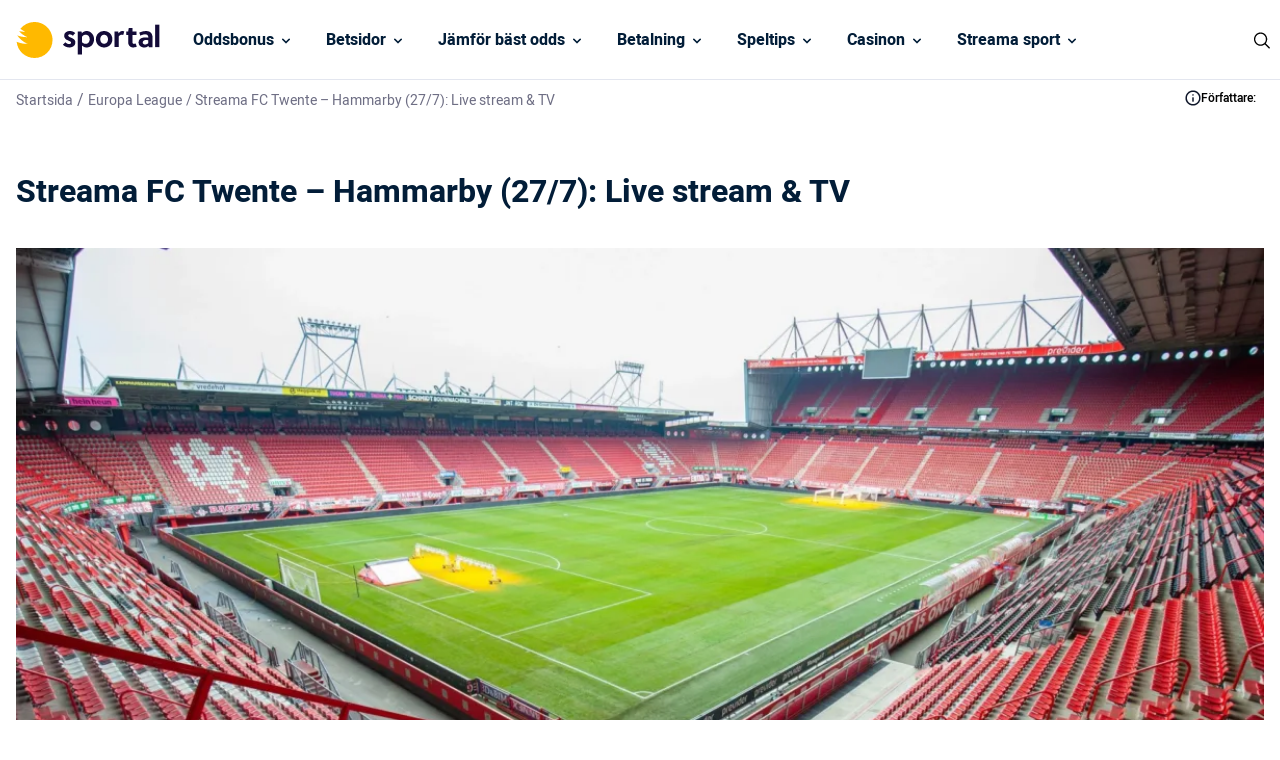

--- FILE ---
content_type: text/html; charset=UTF-8
request_url: https://www.sportal.se/europa-league/streama-fc-twente-hammarby-27-7-live-stream-tv/
body_size: 16884
content:
<!DOCTYPE html> 
<html lang="sv" class="no-js no-svg"> 
<head>
<meta charset="UTF-8" />
<link rel="preload" href="/wp-content/themes/sportal.se-child/assets/sass/front/font/Heebo/Heebo-Regular.woff2" as="font" crossorigin="anonymous"> 
<link rel="preload" href="/wp-content/themes/sportal.se-child/assets/sass/front/font/Heebo/Heebo-Medium.woff2" as="font" crossorigin="anonymous"> 
<link rel="preload" href="/wp-content/themes/sportal.se-child/assets/sass/front/font/Heebo/Heebo-Bold.woff2" as="font" crossorigin="anonymous"> 
<link rel="preload" as="image" href="/wp-content/uploads/2023/07/twente-hammarby-stream-tv-scaled.webp">
<script data-cfasync="false">if(navigator.userAgent.match(/MSIE|Internet Explorer/i)||navigator.userAgent.match(/Trident\/7\..*?rv:11/i)){var href=document.location.href;if(!href.match(/[?&]iebrowser/)){if(href.indexOf("?")==-1){if(href.indexOf("#")==-1){document.location.href=href+"?iebrowser=1"}else{document.location.href=href.replace("#","?iebrowser=1#")}}else{if(href.indexOf("#")==-1){document.location.href=href+"&iebrowser=1"}else{document.location.href=href.replace("#","&iebrowser=1#")}}}}</script>
<script data-cfasync="false">class FVMLoader{constructor(e){this.triggerEvents=e,this.eventOptions={passive:!0},this.userEventListener=this.triggerListener.bind(this),this.delayedScripts={normal:[],async:[],defer:[]},this.allJQueries=[]}_addUserInteractionListener(e){this.triggerEvents.forEach(t=>window.addEventListener(t,e.userEventListener,e.eventOptions))}_removeUserInteractionListener(e){this.triggerEvents.forEach(t=>window.removeEventListener(t,e.userEventListener,e.eventOptions))}triggerListener(){this._removeUserInteractionListener(this),"loading"===document.readyState?document.addEventListener("DOMContentLoaded",this._loadEverythingNow.bind(this)):this._loadEverythingNow()}async _loadEverythingNow(){this._runAllDelayedCSS(),this._delayEventListeners(),this._delayJQueryReady(this),this._handleDocumentWrite(),this._registerAllDelayedScripts(),await this._loadScriptsFromList(this.delayedScripts.normal),await this._loadScriptsFromList(this.delayedScripts.defer),await this._loadScriptsFromList(this.delayedScripts.async),await this._triggerDOMContentLoaded(),await this._triggerWindowLoad(),window.dispatchEvent(new Event("wpr-allScriptsLoaded"))}_registerAllDelayedScripts(){document.querySelectorAll("script[type=fvmdelay]").forEach(e=>{e.hasAttribute("src")?e.hasAttribute("async")&&!1!==e.async?this.delayedScripts.async.push(e):e.hasAttribute("defer")&&!1!==e.defer||"module"===e.getAttribute("data-type")?this.delayedScripts.defer.push(e):this.delayedScripts.normal.push(e):this.delayedScripts.normal.push(e)})}_runAllDelayedCSS(){document.querySelectorAll("link[rel=fvmdelay]").forEach(e=>{e.setAttribute("rel","stylesheet")})}async _transformScript(e){return await this._requestAnimFrame(),new Promise(t=>{const n=document.createElement("script");let r;[...e.attributes].forEach(e=>{let t=e.nodeName;"type"!==t&&("data-type"===t&&(t="type",r=e.nodeValue),n.setAttribute(t,e.nodeValue))}),e.hasAttribute("src")?(n.addEventListener("load",t),n.addEventListener("error",t)):(n.text=e.text,t()),e.parentNode.replaceChild(n,e)})}async _loadScriptsFromList(e){const t=e.shift();return t?(await this._transformScript(t),this._loadScriptsFromList(e)):Promise.resolve()}_delayEventListeners(){let e={};function t(t,n){!function(t){function n(n){return e[t].eventsToRewrite.indexOf(n)>=0?"wpr-"+n:n}e[t]||(e[t]={originalFunctions:{add:t.addEventListener,remove:t.removeEventListener},eventsToRewrite:[]},t.addEventListener=function(){arguments[0]=n(arguments[0]),e[t].originalFunctions.add.apply(t,arguments)},t.removeEventListener=function(){arguments[0]=n(arguments[0]),e[t].originalFunctions.remove.apply(t,arguments)})}(t),e[t].eventsToRewrite.push(n)}function n(e,t){let n=e[t];Object.defineProperty(e,t,{get:()=>n||function(){},set(r){e["wpr"+t]=n=r}})}t(document,"DOMContentLoaded"),t(window,"DOMContentLoaded"),t(window,"load"),t(window,"pageshow"),t(document,"readystatechange"),n(document,"onreadystatechange"),n(window,"onload"),n(window,"onpageshow")}_delayJQueryReady(e){let t=window.jQuery;Object.defineProperty(window,"jQuery",{get:()=>t,set(n){if(n&&n.fn&&!e.allJQueries.includes(n)){n.fn.ready=n.fn.init.prototype.ready=function(t){e.domReadyFired?t.bind(document)(n):document.addEventListener("DOMContentLoaded2",()=>t.bind(document)(n))};const t=n.fn.on;n.fn.on=n.fn.init.prototype.on=function(){if(this[0]===window){function e(e){return e.split(" ").map(e=>"load"===e||0===e.indexOf("load.")?"wpr-jquery-load":e).join(" ")}"string"==typeof arguments[0]||arguments[0]instanceof String?arguments[0]=e(arguments[0]):"object"==typeof arguments[0]&&Object.keys(arguments[0]).forEach(t=>{delete Object.assign(arguments[0],{[e(t)]:arguments[0][t]})[t]})}return t.apply(this,arguments),this},e.allJQueries.push(n)}t=n}})}async _triggerDOMContentLoaded(){this.domReadyFired=!0,await this._requestAnimFrame(),document.dispatchEvent(new Event("DOMContentLoaded2")),await this._requestAnimFrame(),window.dispatchEvent(new Event("DOMContentLoaded2")),await this._requestAnimFrame(),document.dispatchEvent(new Event("wpr-readystatechange")),await this._requestAnimFrame(),document.wpronreadystatechange&&document.wpronreadystatechange()}async _triggerWindowLoad(){await this._requestAnimFrame(),window.dispatchEvent(new Event("wpr-load")),await this._requestAnimFrame(),window.wpronload&&window.wpronload(),await this._requestAnimFrame(),this.allJQueries.forEach(e=>e(window).trigger("wpr-jquery-load")),window.dispatchEvent(new Event("wpr-pageshow")),await this._requestAnimFrame(),window.wpronpageshow&&window.wpronpageshow()}_handleDocumentWrite(){const e=new Map;document.write=document.writeln=function(t){const n=document.currentScript,r=document.createRange(),i=n.parentElement;let a=e.get(n);void 0===a&&(a=n.nextSibling,e.set(n,a));const s=document.createDocumentFragment();r.setStart(s,0),s.appendChild(r.createContextualFragment(t)),i.insertBefore(s,a)}}async _requestAnimFrame(){return new Promise(e=>requestAnimationFrame(e))}static run(){const e=new FVMLoader(["keydown","mousemove","touchmove","touchstart","touchend","wheel"]);e._addUserInteractionListener(e)}}FVMLoader.run();</script>
<title>Streama FC Twente - Hammarby (27/7): Live stream &amp; TV</title>
<meta http-equiv="X-UA-Compatible" content="IE=edge">
<meta name="format-detection" content="telephone=no">
<meta name="viewport" content="width=device-width, initial-scale=1.0">
<meta name="description" content="Hitta en Twente - Hammarby IF live stream att se direktsänt. Vi visar hur ni kan streama matchen 27 juli. Titta på kval till Europa Conference League online."/>
<meta name="robots" content="follow, index, max-snippet:-1, max-video-preview:-1, max-image-preview:large"/>
<link rel="canonical" href="https://www.sportal.se/europa-league/streama-fc-twente-hammarby-27-7-live-stream-tv/" />
<meta property="og:locale" content="sv_SE" />
<meta property="og:type" content="article" />
<meta property="og:title" content="Streama FC Twente - Hammarby (27/7): Live stream &amp; TV" />
<meta property="og:description" content="Hitta en Twente - Hammarby IF live stream att se direktsänt. Vi visar hur ni kan streama matchen 27 juli. Titta på kval till Europa Conference League online." />
<meta property="og:url" content="https://www.sportal.se/europa-league/streama-fc-twente-hammarby-27-7-live-stream-tv/" />
<meta property="og:site_name" content="Sportal" />
<meta property="og:updated_time" content="2023-08-03T17:25:36+02:00" />
<meta property="og:image" content="https://www.sportal.se/wp-content/uploads/2023/07/twente-hammarby-stream-tv-1024x681.jpg" />
<meta property="og:image:secure_url" content="https://www.sportal.se/wp-content/uploads/2023/07/twente-hammarby-stream-tv-1024x681.jpg" />
<meta property="og:image:width" content="1024" />
<meta property="og:image:height" content="681" />
<meta property="og:image:alt" content="Twente Hammarby stream TV" />
<meta property="og:image:type" content="image/jpeg" />
<meta name="twitter:card" content="summary_large_image" />
<meta name="twitter:title" content="Streama FC Twente - Hammarby (27/7): Live stream &amp; TV" />
<meta name="twitter:description" content="Hitta en Twente - Hammarby IF live stream att se direktsänt. Vi visar hur ni kan streama matchen 27 juli. Titta på kval till Europa Conference League online." />
<meta name="twitter:creator" content="@emilsandberg26" />
<meta name="twitter:image" content="https://www.sportal.se/wp-content/uploads/2023/07/twente-hammarby-stream-tv-1024x681.jpg" /> 
<link rel="icon" href="https://www.sportal.se/favicon.ico" sizes="32x32"> 
<style id='classic-theme-styles-inline-css' type='text/css' media="all">/*! This file is auto-generated */ .wp-block-button__link{color:#fff;background-color:#32373c;border-radius:9999px;box-shadow:none;text-decoration:none;padding:calc(.667em + 2px) calc(1.333em + 2px);font-size:1.125em}.wp-block-file__button{background:#32373c;color:#fff;text-decoration:none}</style> 
<style id='global-styles-inline-css' type='text/css' media="all">body{--wp--preset--color--black:#000000;--wp--preset--color--cyan-bluish-gray:#abb8c3;--wp--preset--color--white:#ffffff;--wp--preset--color--pale-pink:#f78da7;--wp--preset--color--vivid-red:#cf2e2e;--wp--preset--color--luminous-vivid-orange:#ff6900;--wp--preset--color--luminous-vivid-amber:#fcb900;--wp--preset--color--light-green-cyan:#7bdcb5;--wp--preset--color--vivid-green-cyan:#00d084;--wp--preset--color--pale-cyan-blue:#8ed1fc;--wp--preset--color--vivid-cyan-blue:#0693e3;--wp--preset--color--vivid-purple:#9b51e0;--wp--preset--gradient--vivid-cyan-blue-to-vivid-purple:linear-gradient(135deg,rgba(6,147,227,1) 0%,rgb(155,81,224) 100%);--wp--preset--gradient--light-green-cyan-to-vivid-green-cyan:linear-gradient(135deg,rgb(122,220,180) 0%,rgb(0,208,130) 100%);--wp--preset--gradient--luminous-vivid-amber-to-luminous-vivid-orange:linear-gradient(135deg,rgba(252,185,0,1) 0%,rgba(255,105,0,1) 100%);--wp--preset--gradient--luminous-vivid-orange-to-vivid-red:linear-gradient(135deg,rgba(255,105,0,1) 0%,rgb(207,46,46) 100%);--wp--preset--gradient--very-light-gray-to-cyan-bluish-gray:linear-gradient(135deg,rgb(238,238,238) 0%,rgb(169,184,195) 100%);--wp--preset--gradient--cool-to-warm-spectrum:linear-gradient(135deg,rgb(74,234,220) 0%,rgb(151,120,209) 20%,rgb(207,42,186) 40%,rgb(238,44,130) 60%,rgb(251,105,98) 80%,rgb(254,248,76) 100%);--wp--preset--gradient--blush-light-purple:linear-gradient(135deg,rgb(255,206,236) 0%,rgb(152,150,240) 100%);--wp--preset--gradient--blush-bordeaux:linear-gradient(135deg,rgb(254,205,165) 0%,rgb(254,45,45) 50%,rgb(107,0,62) 100%);--wp--preset--gradient--luminous-dusk:linear-gradient(135deg,rgb(255,203,112) 0%,rgb(199,81,192) 50%,rgb(65,88,208) 100%);--wp--preset--gradient--pale-ocean:linear-gradient(135deg,rgb(255,245,203) 0%,rgb(182,227,212) 50%,rgb(51,167,181) 100%);--wp--preset--gradient--electric-grass:linear-gradient(135deg,rgb(202,248,128) 0%,rgb(113,206,126) 100%);--wp--preset--gradient--midnight:linear-gradient(135deg,rgb(2,3,129) 0%,rgb(40,116,252) 100%);--wp--preset--font-size--small:13px;--wp--preset--font-size--medium:20px;--wp--preset--font-size--large:36px;--wp--preset--font-size--x-large:42px;--wp--preset--spacing--20:0.44rem;--wp--preset--spacing--30:0.67rem;--wp--preset--spacing--40:1rem;--wp--preset--spacing--50:1.5rem;--wp--preset--spacing--60:2.25rem;--wp--preset--spacing--70:3.38rem;--wp--preset--spacing--80:5.06rem;--wp--preset--shadow--natural:6px 6px 9px rgba(0, 0, 0, 0.2);--wp--preset--shadow--deep:12px 12px 50px rgba(0, 0, 0, 0.4);--wp--preset--shadow--sharp:6px 6px 0px rgba(0, 0, 0, 0.2);--wp--preset--shadow--outlined:6px 6px 0px -3px rgba(255, 255, 255, 1), 6px 6px rgba(0, 0, 0, 1);--wp--preset--shadow--crisp:6px 6px 0px rgba(0, 0, 0, 1)}:where(.is-layout-flex){gap:.5em}:where(.is-layout-grid){gap:.5em}body .is-layout-flow>.alignleft{float:left;margin-inline-start:0;margin-inline-end:2em}body .is-layout-flow>.alignright{float:right;margin-inline-start:2em;margin-inline-end:0}body .is-layout-flow>.aligncenter{margin-left:auto!important;margin-right:auto!important}body .is-layout-constrained>.alignleft{float:left;margin-inline-start:0;margin-inline-end:2em}body .is-layout-constrained>.alignright{float:right;margin-inline-start:2em;margin-inline-end:0}body .is-layout-constrained>.aligncenter{margin-left:auto!important;margin-right:auto!important}body .is-layout-constrained>:where(:not(.alignleft):not(.alignright):not(.alignfull)){max-width:var(--wp--style--global--content-size);margin-left:auto!important;margin-right:auto!important}body .is-layout-constrained>.alignwide{max-width:var(--wp--style--global--wide-size)}body .is-layout-flex{display:flex}body .is-layout-flex{flex-wrap:wrap;align-items:center}body .is-layout-flex>*{margin:0}body .is-layout-grid{display:grid}body .is-layout-grid>*{margin:0}:where(.wp-block-columns.is-layout-flex){gap:2em}:where(.wp-block-columns.is-layout-grid){gap:2em}:where(.wp-block-post-template.is-layout-flex){gap:1.25em}:where(.wp-block-post-template.is-layout-grid){gap:1.25em}.has-black-color{color:var(--wp--preset--color--black)!important}.has-cyan-bluish-gray-color{color:var(--wp--preset--color--cyan-bluish-gray)!important}.has-white-color{color:var(--wp--preset--color--white)!important}.has-pale-pink-color{color:var(--wp--preset--color--pale-pink)!important}.has-vivid-red-color{color:var(--wp--preset--color--vivid-red)!important}.has-luminous-vivid-orange-color{color:var(--wp--preset--color--luminous-vivid-orange)!important}.has-luminous-vivid-amber-color{color:var(--wp--preset--color--luminous-vivid-amber)!important}.has-light-green-cyan-color{color:var(--wp--preset--color--light-green-cyan)!important}.has-vivid-green-cyan-color{color:var(--wp--preset--color--vivid-green-cyan)!important}.has-pale-cyan-blue-color{color:var(--wp--preset--color--pale-cyan-blue)!important}.has-vivid-cyan-blue-color{color:var(--wp--preset--color--vivid-cyan-blue)!important}.has-vivid-purple-color{color:var(--wp--preset--color--vivid-purple)!important}.has-black-background-color{background-color:var(--wp--preset--color--black)!important}.has-cyan-bluish-gray-background-color{background-color:var(--wp--preset--color--cyan-bluish-gray)!important}.has-white-background-color{background-color:var(--wp--preset--color--white)!important}.has-pale-pink-background-color{background-color:var(--wp--preset--color--pale-pink)!important}.has-vivid-red-background-color{background-color:var(--wp--preset--color--vivid-red)!important}.has-luminous-vivid-orange-background-color{background-color:var(--wp--preset--color--luminous-vivid-orange)!important}.has-luminous-vivid-amber-background-color{background-color:var(--wp--preset--color--luminous-vivid-amber)!important}.has-light-green-cyan-background-color{background-color:var(--wp--preset--color--light-green-cyan)!important}.has-vivid-green-cyan-background-color{background-color:var(--wp--preset--color--vivid-green-cyan)!important}.has-pale-cyan-blue-background-color{background-color:var(--wp--preset--color--pale-cyan-blue)!important}.has-vivid-cyan-blue-background-color{background-color:var(--wp--preset--color--vivid-cyan-blue)!important}.has-vivid-purple-background-color{background-color:var(--wp--preset--color--vivid-purple)!important}.has-black-border-color{border-color:var(--wp--preset--color--black)!important}.has-cyan-bluish-gray-border-color{border-color:var(--wp--preset--color--cyan-bluish-gray)!important}.has-white-border-color{border-color:var(--wp--preset--color--white)!important}.has-pale-pink-border-color{border-color:var(--wp--preset--color--pale-pink)!important}.has-vivid-red-border-color{border-color:var(--wp--preset--color--vivid-red)!important}.has-luminous-vivid-orange-border-color{border-color:var(--wp--preset--color--luminous-vivid-orange)!important}.has-luminous-vivid-amber-border-color{border-color:var(--wp--preset--color--luminous-vivid-amber)!important}.has-light-green-cyan-border-color{border-color:var(--wp--preset--color--light-green-cyan)!important}.has-vivid-green-cyan-border-color{border-color:var(--wp--preset--color--vivid-green-cyan)!important}.has-pale-cyan-blue-border-color{border-color:var(--wp--preset--color--pale-cyan-blue)!important}.has-vivid-cyan-blue-border-color{border-color:var(--wp--preset--color--vivid-cyan-blue)!important}.has-vivid-purple-border-color{border-color:var(--wp--preset--color--vivid-purple)!important}.has-vivid-cyan-blue-to-vivid-purple-gradient-background{background:var(--wp--preset--gradient--vivid-cyan-blue-to-vivid-purple)!important}.has-light-green-cyan-to-vivid-green-cyan-gradient-background{background:var(--wp--preset--gradient--light-green-cyan-to-vivid-green-cyan)!important}.has-luminous-vivid-amber-to-luminous-vivid-orange-gradient-background{background:var(--wp--preset--gradient--luminous-vivid-amber-to-luminous-vivid-orange)!important}.has-luminous-vivid-orange-to-vivid-red-gradient-background{background:var(--wp--preset--gradient--luminous-vivid-orange-to-vivid-red)!important}.has-very-light-gray-to-cyan-bluish-gray-gradient-background{background:var(--wp--preset--gradient--very-light-gray-to-cyan-bluish-gray)!important}.has-cool-to-warm-spectrum-gradient-background{background:var(--wp--preset--gradient--cool-to-warm-spectrum)!important}.has-blush-light-purple-gradient-background{background:var(--wp--preset--gradient--blush-light-purple)!important}.has-blush-bordeaux-gradient-background{background:var(--wp--preset--gradient--blush-bordeaux)!important}.has-luminous-dusk-gradient-background{background:var(--wp--preset--gradient--luminous-dusk)!important}.has-pale-ocean-gradient-background{background:var(--wp--preset--gradient--pale-ocean)!important}.has-electric-grass-gradient-background{background:var(--wp--preset--gradient--electric-grass)!important}.has-midnight-gradient-background{background:var(--wp--preset--gradient--midnight)!important}.has-small-font-size{font-size:var(--wp--preset--font-size--small)!important}.has-medium-font-size{font-size:var(--wp--preset--font-size--medium)!important}.has-large-font-size{font-size:var(--wp--preset--font-size--large)!important}.has-x-large-font-size{font-size:var(--wp--preset--font-size--x-large)!important}.wp-block-navigation a:where(:not(.wp-element-button)){color:inherit}:where(.wp-block-post-template.is-layout-flex){gap:1.25em}:where(.wp-block-post-template.is-layout-grid){gap:1.25em}:where(.wp-block-columns.is-layout-flex){gap:2em}:where(.wp-block-columns.is-layout-grid){gap:2em}.wp-block-pullquote{font-size:1.5em;line-height:1.6}</style> 
<link rel='stylesheet' id='modular_front_style-css' href='https://www.sportal.se/wp-content/themes/sportal.se-child/assets/dist/parent/front.css?ver=2.4.8' type='text/css' media='all' /> 
<link rel='stylesheet' id='modular_child_front_style-css' href='https://www.sportal.se/wp-content/themes/sportal.se-child/assets/dist/child/front.css?ver=2.0.6' type='text/css' media='all' /> 
<script type="fvmdelay">
(function(w,d,s,l,i){w[l]=w[l]||[];w[l].push({'gtm.start':new Date().getTime(),event:'gtm.js'});var f=d.getElementsByTagName(s)[0],j=d.createElement(s),dl=l!='dataLayer'?'&l='+l:'';j.async=!0;j.src='https://www.googletagmanager.com/gtm.js?id='+i+dl;f.parentNode.insertBefore(j,f)})(window,document,'script','dataLayer','GTM-KWD9L4')
</script>
<script>(function(){var dbpr=100;if(Math.random()*100>100-dbpr){var d="dbbRum",w=window,o=document,a=addEventListener,scr=o.createElement("script");scr.async=!0;w[d]=w[d]||[];w[d].push(["presampling",dbpr]);["error","unhandledrejection"].forEach(function(t){a(t,function(e){w[d].push([t,e])});});scr.src="https://cdn.debugbear.com/XjKjonY9uFAH.js";o.head.appendChild(scr);}})()</script>
<script>window.onload = new function(){var hd = document.getElementsByTagName('head').item(0);var js = document.createElement('script'); js.setAttribute('language', 'javascript'); js.setAttribute('src', 'https://certify.gpwa.org/script/sportal.se/'); hd.appendChild(js); return false;}</script>
</head>
<body class="" data-tracking-page-type="Article"> <div class="w-full h-20 border-b-[1px] border-white-100 bg-white-900 fixed top-0 z-30" data-x-data="navigation"> <div class="max-w-screen-xl h-20 flex flex-col xl:flex-row xl:items-center xl:justify-between px-4 xl:px-0 py-5 xl:py-0 mx-auto"> <div class="p-0 xl:p-4 flex flex-row items-center justify-between h-20"> <button type="button" aria-label="Mobile Menu Trigger" class="xl:hidden w-8 rounded-lg focus:outline-none focus:shadow-outline" data-x-bind="mobileMenuTrigger"> <img data-x-bind="mobileMenuClose" src="/wp-content/themes/sportal.se-child/assets/images/navbar/close.svg" alt="Logo" title="Logo" class="hidden w-6 h-6" loading="eager"> <img data-x-bind="mobileMenuOpen" src="/wp-content/themes/sportal.se-child/assets/images/navbar/hamburger-menu.svg" alt="Logo" title="Logo" class="hidden w-6 h-6" loading="eager"> </button> <a href="https://www.sportal.se"> <img src="/wp-content/themes/sportal.se-child/assets/images/sportal-logo.svg" alt="Logo" title="Logo" class="hidden xl:block h-[36px] object-cover w-[172px] object-contain" loading="eager"> <img src="/wp-content/themes/sportal.se-child/assets/images/sportal-logo.svg" alt="Logo" title="Logo" class="block xl:hidden h-[36px] object-cover w-[172px] object-contain" loading="eager"> </a> <div class="flex"> <div class="w-6 cursor-pointer block xl:hidden"> <img src="https://www.sportal.se/wp-content/uploads/2023/03/icons8-search.svg" alt="search" title="search" data-x-bind="searchTrigger" id="search-icon" loading="eager" class="ml-auto w-6 h-6"> </div> </div> </div> <nav class="overflow-auto xl:overflow-visible flex-col flex-grow pb-32 left-0 h-screen w-full absolute top-[75px] border-b-[1px] border-white-100 xl:static xl:h-20 bg-black-100 xl:bg-white-900 xl:pb-0 xl:flex xl:flex-row hidden" data-x-bind="navigation"> <div class="block xl:block relative xl:h-[80px]" data-x-bind='dropDown'> <div class="z-0 xl:hover:bg-orange-900 text-white-900 flex flex-row relative items-center w-full p-4 text-2xl font-semibold text-left xl:bg-white-900 xl:h-[80px] xl:border-b-[1px] xl:border-b-white-100 xl:w-auto xl:mt-0"> <a href="https://www.sportal.se/oddsbonusar/" class="text-base text-white-900 xl:text-black-100 font-semibold">Oddsbonus</a> <svg fill="currentColor" viewBox="0 0 20 20" class="inline w-4 ml-auto text-white-900 xl:text-black-100 xl:ml-1 h-4 mt-[2px] transition-transform duration-200 transform"><path fill-rule="evenodd" d="M5.293 7.293a1 1 0 011.414 0L10 10.586l3.293-3.293a1 1 0 111.414 1.414l-4 4a1 1 0 01-1.414 0l-4-4a1 1 0 010-1.414z" clip-rule="evenodd"></path></svg> </div> <div class="z-10 xl:absolute left-0 w-full origin-top-left xl:w-48 bg-white-700 hidden"> <div class="lg:bg-white-700"> <a class="break-normal block transition-all pl-8 pr-4 xl:px-4 py-4 text-base text-black-900 font-semibold lg:mt-0 hover:border-l-4 hover:border-l-orange-900 border-b border-b-white-100 xl:border-0" href="https://www.sportal.se/oddsbonusar/utan-omsattningskrav/">Betting utan omsättningskrav</a> <a class="break-normal block transition-all pl-8 pr-4 xl:px-4 py-4 text-base text-black-900 font-semibold lg:mt-0 hover:border-l-4 hover:border-l-orange-900 border-b border-b-white-100 xl:border-0" href="https://www.sportal.se/oddsbonusar/free-bets-riskfria-spel/">Free bets</a> <a class="break-normal block transition-all pl-8 pr-4 xl:px-4 py-4 text-base text-black-900 font-semibold lg:mt-0 hover:border-l-4 hover:border-l-orange-900 border-b border-b-white-100 xl:border-0" href="https://www.sportal.se/oddsbonusar/oddsboost/">Oddsboost</a> <a class="break-normal block transition-all pl-8 pr-4 xl:px-4 py-4 text-base text-black-900 font-semibold lg:mt-0 hover:border-l-4 hover:border-l-orange-900 border-b border-b-white-100 xl:border-0" href="https://www.sportal.se/oddsbonusar/bonuskod/">Betting Bonuskod</a> </div> </div> </div> <div class="block xl:block relative xl:h-[80px]" data-x-bind='dropDown'> <div class="z-0 xl:hover:bg-orange-900 text-white-900 flex flex-row relative items-center w-full p-4 text-2xl font-semibold text-left xl:bg-white-900 xl:h-[80px] xl:border-b-[1px] xl:border-b-white-100 xl:w-auto xl:mt-0"> <a href="/betsidor/" class="text-base text-white-900 xl:text-black-100 font-semibold">Betsidor </a> <svg fill="currentColor" viewBox="0 0 20 20" class="inline w-4 ml-auto text-white-900 xl:text-black-100 xl:ml-1 h-4 mt-[2px] transition-transform duration-200 transform"><path fill-rule="evenodd" d="M5.293 7.293a1 1 0 011.414 0L10 10.586l3.293-3.293a1 1 0 111.414 1.414l-4 4a1 1 0 01-1.414 0l-4-4a1 1 0 010-1.414z" clip-rule="evenodd"></path></svg> </div> <div class="z-10 xl:absolute left-0 w-full origin-top-left xl:w-48 bg-white-700 hidden"> <div class="lg:bg-white-700"> <a class="break-normal block transition-all pl-8 pr-4 xl:px-4 py-4 text-base text-black-900 font-semibold lg:mt-0 hover:border-l-4 hover:border-l-orange-900 border-b border-b-white-100 xl:border-0" href="https://www.sportal.se/utan-konto-registrering/">Betting utan konto</a> <a class="break-normal block transition-all pl-8 pr-4 xl:px-4 py-4 text-base text-black-900 font-semibold lg:mt-0 hover:border-l-4 hover:border-l-orange-900 border-b border-b-white-100 xl:border-0" href="https://www.sportal.se/snabba-uttag/">Betting med snabba uttag</a> <a class="break-normal block transition-all pl-8 pr-4 xl:px-4 py-4 text-base text-black-900 font-semibold lg:mt-0 hover:border-l-4 hover:border-l-orange-900 border-b border-b-white-100 xl:border-0" href="https://www.sportal.se/live-betting/">Live Betting</a> <a class="break-normal block transition-all pl-8 pr-4 xl:px-4 py-4 text-base text-black-900 font-semibold lg:mt-0 hover:border-l-4 hover:border-l-orange-900 border-b border-b-white-100 xl:border-0" href="https://www.sportal.se/utlandska-bettingsidor/">Utländska bettingsidor & utan licens</a> <a class="break-normal block transition-all pl-8 pr-4 xl:px-4 py-4 text-base text-black-900 font-semibold lg:mt-0 hover:border-l-4 hover:border-l-orange-900 border-b border-b-white-100 xl:border-0" href="https://www.sportal.se/skattefria-spelbolag/">Spelbolag utan skatt</a> <a class="break-normal block transition-all pl-8 pr-4 xl:px-4 py-4 text-base text-black-900 font-semibold lg:mt-0 hover:border-l-4 hover:border-l-orange-900 border-b border-b-white-100 xl:border-0" href="https://www.sportal.se/stanga-spel-cash-out/">Bettingsidor med Cash out</a> <a class="break-normal block transition-all pl-8 pr-4 xl:px-4 py-4 text-base text-black-900 font-semibold lg:mt-0 hover:border-l-4 hover:border-l-orange-900 border-b border-b-white-100 xl:border-0" href="https://www.sportal.se/lag-insattning/">Bettingsidor med låg insättning</a> <a class="break-normal block transition-all pl-8 pr-4 xl:px-4 py-4 text-base text-black-900 font-semibold lg:mt-0 hover:border-l-4 hover:border-l-orange-900 border-b border-b-white-100 xl:border-0" href="https://www.sportal.se/bet-builder/">Bet builder</a> <a class="break-normal block transition-all pl-8 pr-4 xl:px-4 py-4 text-base text-black-900 font-semibold lg:mt-0 hover:border-l-4 hover:border-l-orange-900 border-b border-b-white-100 xl:border-0" href="https://www.sportal.se/betting-appar-mobil/">Bästa betting appen</a> </div> </div> </div> <div class="block xl:block relative xl:h-[80px]" data-x-bind='dropDown'> <div class="z-0 xl:hover:bg-orange-900 text-white-900 flex flex-row relative items-center w-full p-4 text-2xl font-semibold text-left xl:bg-white-900 xl:h-[80px] xl:border-b-[1px] xl:border-b-white-100 xl:w-auto xl:mt-0"> <a href="https://www.sportal.se/odds/" class="text-base text-white-900 xl:text-black-100 font-semibold">Jämför bäst odds</a> <svg fill="currentColor" viewBox="0 0 20 20" class="inline w-4 ml-auto text-white-900 xl:text-black-100 xl:ml-1 h-4 mt-[2px] transition-transform duration-200 transform"><path fill-rule="evenodd" d="M5.293 7.293a1 1 0 011.414 0L10 10.586l3.293-3.293a1 1 0 111.414 1.414l-4 4a1 1 0 01-1.414 0l-4-4a1 1 0 010-1.414z" clip-rule="evenodd"></path></svg> </div> <div class="z-10 xl:absolute left-0 w-full origin-top-left xl:w-48 bg-white-700 hidden"> <div class="lg:bg-white-700"> <a class="break-normal block transition-all pl-8 pr-4 xl:px-4 py-4 text-base text-black-900 font-semibold lg:mt-0 hover:border-l-4 hover:border-l-orange-900 border-b border-b-white-100 xl:border-0" href="https://www.sportal.se/odds/fotboll/">Fotboll odds</a> <a class="break-normal block transition-all pl-8 pr-4 xl:px-4 py-4 text-base text-black-900 font-semibold lg:mt-0 hover:border-l-4 hover:border-l-orange-900 border-b border-b-white-100 xl:border-0" href="https://www.sportal.se/odds/skidskytte/">Skidskytte odds</a> <a class="break-normal block transition-all pl-8 pr-4 xl:px-4 py-4 text-base text-black-900 font-semibold lg:mt-0 hover:border-l-4 hover:border-l-orange-900 border-b border-b-white-100 xl:border-0" href="https://www.sportal.se/odds/skidor/">Skidor odds</a> <div class="xl:block relative inner-dropdown" data-x-bind='dropDown'> <div class="third-tier-nav-button z-0 flex flex-row items-center w-full transition-all xl:hover:border-l-4 xl:hover:border-l-orange-900 flex pl-8 pr-4 py-4 xl:p-4 text-2xl font-semibold text-left bg-transparent lg:mt-0 border-b border-b-white-100 xl:border-0"> <a href="https://www.sportal.se/odds/hockey/" class="text-base font-semibold text-black-900">Hockey odds</a> <svg fill="currentColor" viewBox="0 0 20 20" class="inline ml-auto xl:-rotate-90 min-w-[16px] w-4 h-4 mt-1 transition-transform duration-200 transform lg:-mt-1"> <path fill-rule="evenodd" d="M5.293 7.293a1 1 0 011.414 0L10 10.586l3.293-3.293a1 1 0 111.414 1.414l-4 4a1 1 0 01-1.414 0l-4-4a1 1 0 010-1.414z" clip-rule="evenodd"></path> </svg> </div> <div class="z-10 w-full origin-top-right top-0 xl:w-48 xl:absolute xl:left-full hidden"> <div class="bg-white-700"> <a class="block font-semibold transition-all hover:border-l-4 hover:border-l-orange-900 pl-12 pr-4 py-4 xl:p-4 text-base text-black-900 lg:mt-0 border-b border-b-white-100 xl:border-0" href="https://www.sportal.se/ishockey/vem-vinner-nhl-2024-25-odds-speltips/">NHL odds & vinnare</a> <a class="block font-semibold transition-all hover:border-l-4 hover:border-l-orange-900 pl-12 pr-4 py-4 xl:p-4 text-base text-black-900 lg:mt-0 border-b border-b-white-100 xl:border-0" href="https://www.sportal.se/odds/hockey/vm/">Ishockey VM odds & vinnare</a> </div> </div> </div> <a class="break-normal block transition-all pl-8 pr-4 xl:px-4 py-4 text-base text-black-900 font-semibold lg:mt-0 hover:border-l-4 hover:border-l-orange-900 border-b border-b-white-100 xl:border-0" href="https://www.sportal.se/odds/ufc-mma/">UFC odds</a> <a class="break-normal block transition-all pl-8 pr-4 xl:px-4 py-4 text-base text-black-900 font-semibold lg:mt-0 hover:border-l-4 hover:border-l-orange-900 border-b border-b-white-100 xl:border-0" href="https://www.sportal.se/odds/transfers/">Transfer & övergångar odds</a> <a class="break-normal block transition-all pl-8 pr-4 xl:px-4 py-4 text-base text-black-900 font-semibold lg:mt-0 hover:border-l-4 hover:border-l-orange-900 border-b border-b-white-100 xl:border-0" href="https://www.sportal.se/arbitrage-sure-bets/">Sure bets & Abritrage</a> <a class="break-normal block transition-all pl-8 pr-4 xl:px-4 py-4 text-base text-black-900 font-semibold lg:mt-0 hover:border-l-4 hover:border-l-orange-900 border-b border-b-white-100 xl:border-0" href="https://www.sportal.se/guider/overodds/">Överodds</a> </div> </div> </div> <div class="block xl:block relative xl:h-[80px]" data-x-bind='dropDown'> <div class="z-0 xl:hover:bg-orange-900 text-white-900 flex flex-row relative items-center w-full p-4 text-2xl font-semibold text-left xl:bg-white-900 xl:h-[80px] xl:border-b-[1px] xl:border-b-white-100 xl:w-auto xl:mt-0"> <a href="https://www.sportal.se/betalningsmetoder/" class="text-base text-white-900 xl:text-black-100 font-semibold">Betalning</a> <svg fill="currentColor" viewBox="0 0 20 20" class="inline w-4 ml-auto text-white-900 xl:text-black-100 xl:ml-1 h-4 mt-[2px] transition-transform duration-200 transform"><path fill-rule="evenodd" d="M5.293 7.293a1 1 0 011.414 0L10 10.586l3.293-3.293a1 1 0 111.414 1.414l-4 4a1 1 0 01-1.414 0l-4-4a1 1 0 010-1.414z" clip-rule="evenodd"></path></svg> </div> <div class="z-10 xl:fixed right-0 w-full origin-top-right overflow-auto max-h-72 xl:max-h-[100%] hidden"> <div class="xl:overflow-y-auto xl:max-h-screen xl:pb-28"> <div class="bg-white-700 shadow grid xl:grid-cols-4 xl:gap-4 xl:p-4 xl:px-8 overflow-y-auto"> <a class="flex items-center block text-md pl-8 pr-4 py-4 xl:p-4 xl:border xl:border-black-10 transition duration-150 text-black-900 font-semibold hover:border-l-4 hover:border-l-orange-900 bg-white-700 xl:bg-white-900 border-b border-b-white-100 xl:border-0" href="https://www.sportal.se/betalningsmetoder/"> Alla betalningsmetoder </a> <a class="flex items-center block text-md pl-8 pr-4 py-4 xl:p-4 xl:border xl:border-black-10 transition duration-150 text-black-900 font-semibold hover:border-l-4 hover:border-l-orange-900 bg-white-700 xl:bg-white-900 border-b border-b-white-100 xl:border-0" href="https://www.sportal.se/betalningsmetoder/swish/"> Bettingsidor med Swish </a> <a class="flex items-center block text-md pl-8 pr-4 py-4 xl:p-4 xl:border xl:border-black-10 transition duration-150 text-black-900 font-semibold hover:border-l-4 hover:border-l-orange-900 bg-white-700 xl:bg-white-900 border-b border-b-white-100 xl:border-0" href="https://www.sportal.se/betalningsmetoder/paypal/"> Bettingsidor med Paypal </a> <a class="flex items-center block text-md pl-8 pr-4 py-4 xl:p-4 xl:border xl:border-black-10 transition duration-150 text-black-900 font-semibold hover:border-l-4 hover:border-l-orange-900 bg-white-700 xl:bg-white-900 border-b border-b-white-100 xl:border-0" href="https://www.sportal.se/betalningsmetoder/paysafecard/"> Bettingsidor med Paysafecard </a> <a class="flex items-center block text-md pl-8 pr-4 py-4 xl:p-4 xl:border xl:border-black-10 transition duration-150 text-black-900 font-semibold hover:border-l-4 hover:border-l-orange-900 bg-white-700 xl:bg-white-900 border-b border-b-white-100 xl:border-0" href="https://www.sportal.se/betalningsmetoder/trustly/"> Bettingsidor med Trustly </a> <a class="flex items-center block text-md pl-8 pr-4 py-4 xl:p-4 xl:border xl:border-black-10 transition duration-150 text-black-900 font-semibold hover:border-l-4 hover:border-l-orange-900 bg-white-700 xl:bg-white-900 border-b border-b-white-100 xl:border-0" href="https://www.sportal.se/betalningsmetoder/skrill/"> Bettingsidor med Skrill </a> <a class="flex items-center block text-md pl-8 pr-4 py-4 xl:p-4 xl:border xl:border-black-10 transition duration-150 text-black-900 font-semibold hover:border-l-4 hover:border-l-orange-900 bg-white-700 xl:bg-white-900 border-b border-b-white-100 xl:border-0" href="https://www.sportal.se/betalningsmetoder/siru-mobile/"> Bettingsidor med Siru Mobile </a> <a class="flex items-center block text-md pl-8 pr-4 py-4 xl:p-4 xl:border xl:border-black-10 transition duration-150 text-black-900 font-semibold hover:border-l-4 hover:border-l-orange-900 bg-white-700 xl:bg-white-900 border-b border-b-white-100 xl:border-0" href="https://www.sportal.se/betalningsmetoder/freja-eid/"> Bettingsidor med Freja eID </a> <a class="flex items-center block text-md pl-8 pr-4 py-4 xl:p-4 xl:border xl:border-black-10 transition duration-150 text-black-900 font-semibold hover:border-l-4 hover:border-l-orange-900 bg-white-700 xl:bg-white-900 border-b border-b-white-100 xl:border-0" href="https://www.sportal.se/betalningsmetoder/bankid/"> Bettingsidor med BankID </a> </div> </div> </div> </div> <div class="block xl:block relative xl:h-[80px]" data-x-bind='dropDown'> <div class="z-0 xl:hover:bg-orange-900 text-white-900 flex flex-row relative items-center w-full p-4 text-2xl font-semibold text-left xl:bg-white-900 xl:h-[80px] xl:border-b-[1px] xl:border-b-white-100 xl:w-auto xl:mt-0"> <a href="https://www.sportal.se/speltips/" class="text-base text-white-900 xl:text-black-100 font-semibold">Speltips</a> <svg fill="currentColor" viewBox="0 0 20 20" class="inline w-4 ml-auto text-white-900 xl:text-black-100 xl:ml-1 h-4 mt-[2px] transition-transform duration-200 transform"><path fill-rule="evenodd" d="M5.293 7.293a1 1 0 011.414 0L10 10.586l3.293-3.293a1 1 0 111.414 1.414l-4 4a1 1 0 01-1.414 0l-4-4a1 1 0 010-1.414z" clip-rule="evenodd"></path></svg> </div> <div class="z-10 xl:absolute left-0 w-full origin-top-left xl:w-48 bg-white-700 hidden"> <div class="lg:bg-white-700"> <a class="break-normal block transition-all pl-8 pr-4 xl:px-4 py-4 text-base text-black-900 font-semibold lg:mt-0 hover:border-l-4 hover:border-l-orange-900 border-b border-b-white-100 xl:border-0" href="https://www.sportal.se/allsvenskan/">Speltips Allsvenskan</a> <a class="break-normal block transition-all pl-8 pr-4 xl:px-4 py-4 text-base text-black-900 font-semibold lg:mt-0 hover:border-l-4 hover:border-l-orange-900 border-b border-b-white-100 xl:border-0" href="https://www.sportal.se/champions-league/">Speltips Champions League</a> <a class="break-normal block transition-all pl-8 pr-4 xl:px-4 py-4 text-base text-black-900 font-semibold lg:mt-0 hover:border-l-4 hover:border-l-orange-900 border-b border-b-white-100 xl:border-0" href="https://www.sportal.se/premier-league/">Speltips Premier League</a> <a class="break-normal block transition-all pl-8 pr-4 xl:px-4 py-4 text-base text-black-900 font-semibold lg:mt-0 hover:border-l-4 hover:border-l-orange-900 border-b border-b-white-100 xl:border-0" href="https://www.sportal.se/la-liga/">Speltips La Liga</a> <a class="break-normal block transition-all pl-8 pr-4 xl:px-4 py-4 text-base text-black-900 font-semibold lg:mt-0 hover:border-l-4 hover:border-l-orange-900 border-b border-b-white-100 xl:border-0" href="https://www.sportal.se/serie-a/">Speltips Serie A</a> <a class="break-normal block transition-all pl-8 pr-4 xl:px-4 py-4 text-base text-black-900 font-semibold lg:mt-0 hover:border-l-4 hover:border-l-orange-900 border-b border-b-white-100 xl:border-0" href="https://www.sportal.se/bundesliga/">Speltips Bundesliga</a> </div> </div> </div> <div class="block xl:block relative xl:h-[80px]" data-x-bind='dropDown'> <div class="z-0 xl:hover:bg-orange-900 text-white-900 flex flex-row relative items-center w-full p-4 text-2xl font-semibold text-left xl:bg-white-900 xl:h-[80px] xl:border-b-[1px] xl:border-b-white-100 xl:w-auto xl:mt-0"> <a href="https://www.sportal.se/casino/" class="text-base text-white-900 xl:text-black-100 font-semibold">Casinon</a> <svg fill="currentColor" viewBox="0 0 20 20" class="inline w-4 ml-auto text-white-900 xl:text-black-100 xl:ml-1 h-4 mt-[2px] transition-transform duration-200 transform"><path fill-rule="evenodd" d="M5.293 7.293a1 1 0 011.414 0L10 10.586l3.293-3.293a1 1 0 111.414 1.414l-4 4a1 1 0 01-1.414 0l-4-4a1 1 0 010-1.414z" clip-rule="evenodd"></path></svg> </div> <div class="z-10 xl:absolute left-0 w-full origin-top-left xl:w-48 bg-white-700 hidden"> <div class="lg:bg-white-700"> <a class="break-normal block transition-all pl-8 pr-4 xl:px-4 py-4 text-base text-black-900 font-semibold lg:mt-0 hover:border-l-4 hover:border-l-orange-900 border-b border-b-white-100 xl:border-0" href="https://www.sportal.se/casino/free-spins/">Free Spins</a> <a class="break-normal block transition-all pl-8 pr-4 xl:px-4 py-4 text-base text-black-900 font-semibold lg:mt-0 hover:border-l-4 hover:border-l-orange-900 border-b border-b-white-100 xl:border-0" href="https://www.sportal.se/casino-bonusar/">Casinobonusar</a> <a class="break-normal block transition-all pl-8 pr-4 xl:px-4 py-4 text-base text-black-900 font-semibold lg:mt-0 hover:border-l-4 hover:border-l-orange-900 border-b border-b-white-100 xl:border-0" href="https://www.sportal.se/casino/swish/">Swish casinon</a> <a class="break-normal block transition-all pl-8 pr-4 xl:px-4 py-4 text-base text-black-900 font-semibold lg:mt-0 hover:border-l-4 hover:border-l-orange-900 border-b border-b-white-100 xl:border-0" href="https://www.sportal.se/nya-spelbolag/">Nya casinon</a> <a class="break-normal block transition-all pl-8 pr-4 xl:px-4 py-4 text-base text-black-900 font-semibold lg:mt-0 hover:border-l-4 hover:border-l-orange-900 border-b border-b-white-100 xl:border-0" href="https://www.sportal.se/casino/casinospel/">Bästa & roligast casinospel</a> <a class="break-normal block transition-all pl-8 pr-4 xl:px-4 py-4 text-base text-black-900 font-semibold lg:mt-0 hover:border-l-4 hover:border-l-orange-900 border-b border-b-white-100 xl:border-0" href="https://www.sportal.se/casino/casinon-med-bast-vinstchans-rtp/">Casino med bäst RTP & vinstchans</a> <a class="break-normal block transition-all pl-8 pr-4 xl:px-4 py-4 text-base text-black-900 font-semibold lg:mt-0 hover:border-l-4 hover:border-l-orange-900 border-b border-b-white-100 xl:border-0" href="https://www.sportal.se/casino/hur-vinner-man-pa-casino-guide-strategi/">Så vinner du pengar på casino (Guide)</a> <a class="break-normal block transition-all pl-8 pr-4 xl:px-4 py-4 text-base text-black-900 font-semibold lg:mt-0 hover:border-l-4 hover:border-l-orange-900 border-b border-b-white-100 xl:border-0" href="https://www.sportal.se/casino/spelutvecklare/">Spelutvecklare hos casinon</a> </div> </div> </div> <div class="block xl:block relative xl:h-[80px]" data-x-bind='dropDown'> <div class="z-0 xl:hover:bg-orange-900 text-white-900 flex flex-row relative items-center w-full p-4 text-2xl font-semibold text-left xl:bg-white-900 xl:h-[80px] xl:border-b-[1px] xl:border-b-white-100 xl:w-auto xl:mt-0"> <a href="https://www.sportal.se/streams/" class="text-base text-white-900 xl:text-black-100 font-semibold">Streama sport</a> <svg fill="currentColor" viewBox="0 0 20 20" class="inline w-4 ml-auto text-white-900 xl:text-black-100 xl:ml-1 h-4 mt-[2px] transition-transform duration-200 transform"><path fill-rule="evenodd" d="M5.293 7.293a1 1 0 011.414 0L10 10.586l3.293-3.293a1 1 0 111.414 1.414l-4 4a1 1 0 01-1.414 0l-4-4a1 1 0 010-1.414z" clip-rule="evenodd"></path></svg> </div> <div class="z-10 xl:absolute left-0 w-full origin-top-left xl:w-48 bg-white-700 hidden"> <div class="lg:bg-white-700"> <div class="xl:block relative inner-dropdown" data-x-bind='dropDown'> <div class="third-tier-nav-button z-0 flex flex-row items-center w-full transition-all xl:hover:border-l-4 xl:hover:border-l-orange-900 flex pl-8 pr-4 py-4 xl:p-4 text-2xl font-semibold text-left bg-transparent lg:mt-0 border-b border-b-white-100 xl:border-0"> <a href="https://www.sportal.se/streams/fotboll/" class="text-base font-semibold text-black-900">Streama fotboll</a> <svg fill="currentColor" viewBox="0 0 20 20" class="inline ml-auto xl:-rotate-90 min-w-[16px] w-4 h-4 mt-1 transition-transform duration-200 transform lg:-mt-1"> <path fill-rule="evenodd" d="M5.293 7.293a1 1 0 011.414 0L10 10.586l3.293-3.293a1 1 0 111.414 1.414l-4 4a1 1 0 01-1.414 0l-4-4a1 1 0 010-1.414z" clip-rule="evenodd"></path> </svg> </div> <div class="third-tier-nav z-10 w-full origin-top-right top-0 xl:w-48 xl:absolute xl:left-full hidden"> <div class="bg-white-700"> <a class="block font-semibold transition-all hover:border-l-4 hover:border-l-orange-900 pl-12 pr-4 py-4 xl:p-4 text-base text-black-900 lg:mt-0 border-b border-b-white-100 xl:border-0" href="https://www.sportal.se/streams/allsvenskan/">Streama Allsvenskan</a> <a class="block font-semibold transition-all hover:border-l-4 hover:border-l-orange-900 pl-12 pr-4 py-4 xl:p-4 text-base text-black-900 lg:mt-0 border-b border-b-white-100 xl:border-0" href="https://www.sportal.se/streams/superettan/">Streama Superettan</a> <a class="block font-semibold transition-all hover:border-l-4 hover:border-l-orange-900 pl-12 pr-4 py-4 xl:p-4 text-base text-black-900 lg:mt-0 border-b border-b-white-100 xl:border-0" href="https://www.sportal.se/streams/premier-league/">Streama Premier League</a> <a class="block font-semibold transition-all hover:border-l-4 hover:border-l-orange-900 pl-12 pr-4 py-4 xl:p-4 text-base text-black-900 lg:mt-0 border-b border-b-white-100 xl:border-0" href="https://www.sportal.se/streams/la-liga/">Streama La Liga</a> <a class="block font-semibold transition-all hover:border-l-4 hover:border-l-orange-900 pl-12 pr-4 py-4 xl:p-4 text-base text-black-900 lg:mt-0 border-b border-b-white-100 xl:border-0" href="https://www.sportal.se/streams/serie-a/">Streama Serie A</a> <a class="block font-semibold transition-all hover:border-l-4 hover:border-l-orange-900 pl-12 pr-4 py-4 xl:p-4 text-base text-black-900 lg:mt-0 border-b border-b-white-100 xl:border-0" href="https://www.sportal.se/streams/bundesliga/">Streama Bundesliga</a> <a class="block font-semibold transition-all hover:border-l-4 hover:border-l-orange-900 pl-12 pr-4 py-4 xl:p-4 text-base text-black-900 lg:mt-0 border-b border-b-white-100 xl:border-0" href="https://www.sportal.se/streams/champions-league/">Streama Champions League</a> <a class="block font-semibold transition-all hover:border-l-4 hover:border-l-orange-900 pl-12 pr-4 py-4 xl:p-4 text-base text-black-900 lg:mt-0 border-b border-b-white-100 xl:border-0" href="https://www.sportal.se/streams/fotboll/em/">Streama Dam EM 2025</a> </div> </div> </div> <div class="xl:block relative inner-dropdown" data-x-bind='dropDown'> <div class="third-tier-nav-button z-0 flex flex-row items-center w-full transition-all xl:hover:border-l-4 xl:hover:border-l-orange-900 flex pl-8 pr-4 py-4 xl:p-4 text-2xl font-semibold text-left bg-transparent lg:mt-0 border-b border-b-white-100 xl:border-0"> <a href="https://www.sportal.se/streams/hockey/" class="text-base font-semibold text-black-900">Streama hockey</a> <svg fill="currentColor" viewBox="0 0 20 20" class="inline ml-auto xl:-rotate-90 min-w-[16px] w-4 h-4 mt-1 transition-transform duration-200 transform lg:-mt-1"> <path fill-rule="evenodd" d="M5.293 7.293a1 1 0 011.414 0L10 10.586l3.293-3.293a1 1 0 111.414 1.414l-4 4a1 1 0 01-1.414 0l-4-4a1 1 0 010-1.414z" clip-rule="evenodd"></path> </svg> </div> <div class="third-tier-nav z-10 w-full origin-top-right top-0 xl:w-48 xl:absolute xl:left-full hidden"> <div class="bg-white-700"> <a class="block font-semibold transition-all hover:border-l-4 hover:border-l-orange-900 pl-12 pr-4 py-4 xl:p-4 text-base text-black-900 lg:mt-0 border-b border-b-white-100 xl:border-0" href="https://www.sportal.se/blog/streama-hockey-vm-2025-se-live-stream-tv/">Streama Hockey VM 2025</a> </div> </div> </div> <a class="break-normal block transition-all pl-8 pr-4 xl:px-4 py-4 text-base text-black-900 font-semibold lg:mt-0 hover:border-l-4 hover:border-l-orange-900 border-b border-b-white-100 xl:border-0" href="https://www.sportal.se/streams/tennis/">Streama tennis</a> <a class="break-normal block transition-all pl-8 pr-4 xl:px-4 py-4 text-base text-black-900 font-semibold lg:mt-0 hover:border-l-4 hover:border-l-orange-900 border-b border-b-white-100 xl:border-0" href="https://www.sportal.se/streams/handboll/">Streama handboll</a> <a class="break-normal block transition-all pl-8 pr-4 xl:px-4 py-4 text-base text-black-900 font-semibold lg:mt-0 hover:border-l-4 hover:border-l-orange-900 border-b border-b-white-100 xl:border-0" href="https://www.sportal.se/streams/skidor-langdskidor/">Streama längdskidor</a> </div> </div> </div> </nav> <div data-x-bind="searchTrigger" class="w-6 cursor-pointer hidden xl:block mr-2"> <img loading="lazy" src="https://www.sportal.se/wp-content/uploads/2023/03/icons8-search.svg" alt="search" title="search" id="search-icon-1" class="w-[21px] h-[21px]"> </div> </div> <div class="w-full fixed hidden top-0 left-0 h-screen z-40 before:absolute before:top-0 before:left-0 before:w-full before:h-full before:bg-white-100 before:opacity-75 xl:px-4" data-x-bind="searchBar" id="parent-search-div"> <div class="xl:w-full max-w-screen-xl mx-4 xl:mx-auto bg-white-700 opacity-100 z-30 relative mt-14 px-4 rounded-t-lg shadow-xl"> <div class="w-full search-bar xl:px-0 flex flex-row items-center py-5"> <img loading="lazy" class="mr-6" src="https://www.sportal.se/wp-content/uploads/2023/03/icons8-search.svg" title="search" alt="search"> <form method="POST" role="search" action="https://www.sportal.se/s/" class="ring-0 ring-transparent w-full m-0" id="search-box" autocomplete="off"> <input type="text" aria-label="Search" placeholder="Sök..." name="search_query" class="bg-white-700 appearance-none outline-none w-full" id="search-input"> </form> <button class="bg-white-100 flex justify-center cursor-pointer items-center rounded-lg p-2 px-4" id="clear-input-button" > <span class="text-xs mr-1 font-bold text-black-600">RENSA</span> <img loading="lazy" src="/wp-content/themes/sportal.se/assets/images/backspace.png" alt="close" title="close" class="ml-auto cursor-pointer"> </button> </div> <div id="search-results" style="display:none;" class="bg-white-700 opacity-100 lg:p-4 rounded-b-lg shadow-xl absolute w-full z-50 left-0 max-h-[300px] overflow-x-auto"> <img id="loading-image" loading="lazy" src="/wp-content/themes/sportal.se/assets/images/ajax-loader.gif" alt="Loading" style="display:none;" class="w-36 my-0 mx-auto"> <div id="results-container" class="p-4"></div> </div> </div> </div> </div> <div class="mt-[5rem] justify-between max-w-[1280px] mx-auto flex max-w-screen-xl mx-auto flex-col md:flex-row py-2"> <div class="breadcrumb-container px-4"> <span class="breadcrumb-home"> <a class="text-blue-75 p-0 m-0 text-sm" href="https://www.sportal.se">Startsida</a> </span> <span class="breadcrumb-seperator text-blue-75"> / </span> <span class="breadcrumb-tier"> <a class="text-blue-75 p-0 m-0 text-sm" href="https://www.sportal.se/europa-league/">Europa League</a> </span> <span class="breadcrumb-current text-blue-75 p-0 m-0 text-sm"> <span class="breadcrumb-seperator"> / </span> Streama FC Twente &#8211; Hammarby (27/7): Live stream &#038; TV </span> </div> <div class="relative group flex md:justify-center items-center gap-2 z-10 px-6 pb-1"> <img class="w-4 h-4" src="/wp-content/themes/sportal.se-child/assets/images/info.svg" alt="info" loading="lazy"/> <span class="text-xs font-medium text-black-900">Författare:</span> <div class="hidden group-hover:block absolute bg-white-900 p-4 right-[0] shadow left-0 md:right-[100px] ml-auto w-[355px] md:w-[359px] md:w-[343px] mr-auto top-[20px] md:left-[unset] md:ml-[unset] md:mr-[unset] rounded-[18px] border-madder-500 after:absolute after:top-[-12px] md:after:right-[4%] after:ml-[-5px] after:border-[7px] after:border-yellow-400 after:border-l-[transparent] after:border-r-[transparent] after:border-t-[transparent] after:border-b-[#fff]"> <div class="flex flex-col gap-4 max-h-[326px] overflow-y-auto scroll-bar"> <div class="flex items-center gap-2"> <img loading="lazy" class="h-20 w-20 object-cover border border-slate-200" src="/wp-content/uploads/2020/07/c023f7c9724565f2d4a8188a65a82356-100x100-c-default.webp" alt=" photo" /> <div class="flex flex-col gap-1"> <span class="text-xs font-normal">Skriven av</span> <a class="text-slate-900 text-base font-bold mr-1" href="https://www.sportal.se/skribent/emil-sandberg/">Emil Sandberg</a> <span class="bg-slate-50 text-slate-900 px-2 py-1 flex items-center justify-center mr-1 text-xs">Skribent inom Fotboll</span> </div> </div> <div class="flex items-center gap-2"> </div> </div> <div class="text-black-700 text-xs mt-4"> <div class="flex flex-col gap-4 mt-2"> <div class="flex items-center gap-2 text-xs text-slate-900 font-normal"> <img src="/wp-content/themes/sportal.se/assets/images/calendar.svg" class="w-4 h-4" alt="clock" loading="lazy"/> Publicerad:: 27 jul, 2023 | Updaterad:: 3 aug, 2023 </div> <p class="flex gap-1 text-xs font-normal text-slate-900">För mer information, gå till <a class="text-xs font-normal text-blue-600" href="https://www.sportal.se/aldersgrans-spel/">Redaktionsguide</a> <img src="/wp-content/themes/sportal.se-child/assets/images/editorial.svg" class="w-4 h-4" alt="clock" loading="lazy"/> </p> </div> </div> </div> </div> </div> <h1 class="page-title p-4 max-w-screen-xl text-black-100 mx-auto mt-8 font-bold font-heebo">Streama FC Twente &#8211; Hammarby (27/7): Live stream &#038; TV</h1> 
<noscript><iframe src="https://www.googletagmanager.com/ns.html?id=GTM-KWD9L4"
height="0" width="0" style="display:none;visibility:hidden"></iframe></noscript>
<main> <article> <div class="p-4 max-w-screen-xl mx-auto module module-image" data-tracking-module-name="Image" data-tracking-module-index=1> <div class="image-module mx-auto flex justify-center"> <img class="w-full md:object-contain image-module-img" loading="lazy" fetchpriority="high" src="/wp-content/uploads/2023/07/twente-hammarby-stream-tv-scaled-1200x800-c-default.webp" width="1200" height="800" alt="Twente Hammarby stream TV" title="" /> <p class="text-center text-black-500 mt-1"></p> </div> </div> <div class="p-4 max-w-screen-xl mx-auto module module-content" data-tracking-module-name="Content" data-tracking-module-index=2> <div class="content-module"> <p><strong>Är ni sugna att live streama FC Twente – Hammarby? Det är enkelt att hitta en direktsändning av matchen online, och i den här texten visar vi er hur ni gör för att titta på mötet på nätet.</strong></p> <p>Hammarby kliver in i kvalet till Europa Conference League, där man ställs emot holländska Twente i den andra kvalomgången. Många lär vara sugna på att streama FC Twente – Hammarby live, och i den här artikeln kommer ni att få se hur ni bär er åt för att titta på matchen online.</p> <p>Det är rätt lätt att finna en stream till Europamatchen, så länge man bara vet hur man gör. Och det gör vi! Fortsätt läsa så vet ni snart hur ni kan titta på Twente – Hammarby via stream.</p> </div> </div> <div class="p-4 max-w-screen-xl mx-auto module module-streaming-cta" data-tracking-module-name="StreamingCta" data-tracking-module-index=3> <div class="streaming-cta p-4 md:p-[40px] bg-white-900 flex flex-col md:flex-row-reverse justify-center items-start relative"> <div class="image-container relative w-full md:max-w-[488px] h-[166px] md:h-[251px]"> <a href="/go/bet365/sportsbook/" data-tracking-element="Logo" class="CTAT"> <img src="//www.sportal.se/wp-content/uploads/2023/03/cta-black-streaming-1-1.jpg" loading="lazy" alt="" class="w-full md:max-w-[488px] h-[251px] hidden md:flex"> <img src="//www.sportal.se/wp-content/uploads/2023/03/cta-black-streaming-1-1.jpg" loading="lazy" alt="" class="w-full md:max-w-[488px] h-[166px] flex md:hidden"> <div class="absolute inset-0 bg-gray-900 bg-opacity-50 w-full md:max-w-[488px] h-[166px] md:h-[251px] flex items-center justify-center"> <img class="h-20 w-20" loading="lazy" src="https://www.sportal.se/wp-content/uploads/2023/03/playbtn.webp" alt=""> </div> </a> </div> <div class="flex flex-col w-full md:w-auto"> <div class="md:max-w-[584px] mt-4 md:mt-0 border border-blue-5 p-4 mr-0 md:mr-4"> <p><strong>Streama fotboll online</strong></p> <p>Se matcher direkt hos Bet365</p> </div> <a class="w-full pr-0 md:pr-4 CTAT" href="/go/bet365/sportsbook/" data-tracking-element="CTA"> <button class="w-full h-[42px] py-2 px-6 bg-[#1A891A] font-bold shadow-streaming-cta hover:relative hover:top-[3px] hover:-translate-y-1 hover:scale-100 duration-200 hover:shadow-streaming-cta-hover leading-7 rounded text-lg text-white-900 mt-4 streaming-cta-gtm"> > Streama fotboll </button> </a> </div> </div> </div> <div class="p-4 max-w-screen-xl mx-auto module module-content" data-tracking-module-name="Content" data-tracking-module-index=4> <div class="content-module"> <table style="border-collapse: collapse; width: 100%; height: 138px;" border="1"> <tbody> <tr style="height: 23px;"> <td style="width: 50%; height: 23px;">Vad:</td> <td style="width: 50%; height: 23px;">Twente &#8211; Hammarby, kval till Europa Conference League</td> </tr> <tr style="height: 23px;"> <td style="width: 50%; height: 23px;">Var:</td> <td style="width: 50%; height: 23px;">De Grolsch Veste, Enschede</td> </tr> <tr style="height: 23px;"> <td style="width: 50%; height: 23px;">När:</td> <td style="width: 50%; height: 23px;">27 juli, klockan 20:00</td> </tr> <tr style="height: 23px;"> <td style="width: 50%; height: 23px;">Live stream:</td> <td style="width: 50%; height: 23px;">Aftonbladet Plus</td> </tr> <tr style="height: 23px;"> <td style="width: 50%; height: 23px;">TV:</td> <td style="width: 50%; height: 23px;">&#8211;</td> </tr> <tr style="height: 23px;"> <td style="width: 50%; height: 23px;">Speltips:</td> <td style="width: 50%; height: 23px;"><a href="https://www.sportal.se/speltips/fc-twente-hammarby-27-7-speltips-odds-infor/">Twente &#8211; Hammarby speltips</a></td> </tr> </tbody> </table> <h2>Streama Twente – Hammarby</h2> <p>Det är relativt enkelt att finna en FC Twente – Hammarby IF live stream att titta på direktsänt på internet, och allt som krävs för att ni ska kunna se matchen online är att ni skapar ett konto hos Aftonbladet Plus och där köper ett abonnemang. Ni kan köpa ett 2-månadersabonnemang för 129 kronor.</p> <p>Du väljer själv vilken enhet du ska ha i gång din FC Twente – Hammarby stream ifrån. Det går utmärkt att titta på matchen via mobil, såväl som från dator eller surfplatta. Har du en Chromecast eller liknande tillgänglig så kan du dessutom koppla över din <a href="https://www.sportal.se/streams/fotboll/">fotboll stream</a> till TV-skärmen, för att se matchen direktsänt på TV.</p> <p>Vi tror att du som beslutar dig för att streama Twente – Hammarby kommer att bli nöjd med ditt beslut. Det är god kvalitet på både bild och ljud på Aftonbladet Plus sändningar.</p> <ul> <li><strong>Gå till Aftonbladet Plus</strong></li> <li><strong>Skapa ett konto och skaffa abonnemang</strong></li> <li><strong>Streama Twente &#8211; Hammarby live</strong></li> </ul> <h2>Titta på Twente – Hammarby på TV</h2> <p>Vad gäller möjligheter att titta på Twente – Hammarby på TV så är det svårt att finna några sådana. Faktum är att matchen inte kommer att visas på svensk TV. Det är Aftonbladet som äger sändningsrättigheterna till att visa kvalet till Europa Conference League, och matchen kommer i Sverige endast att visas på kanalens plustjänst på nätet.</p> <p>Det finns hur som helst ett annat tillvägagångssätt om ni verkligen vill se FC Twente – Hammarby på TV, och det har vi redan varit inne på. Det är att du sätter i gång din stream via Aftonbladet Plus, och sedan kopplar över sändningen till TV-skärmen. Då kan du titta på matchen på TV, trots allt.</p> <ul> <li><strong>Kanal: &#8211;</strong></li> </ul> <h2>Inför matchen</h2> <p>Twente gäller som storfavoriter till den här matchen, vilket inte är så konstigt med tanke på att man kom femma i Eredivisie förra säsongen. Man är dessutom otroligt hemmastarka, och levererade under fjolårets ligasäsong resultatraden 13-4-0 på hemmaplan. Och Hammarby är som bekant inte särskilt bra på bortaplan.</p> <p>Hammarby har gått knackigt hela säsongen, men vann faktiskt två matcher i rad nyligen, för första gången på säsongen, då man besegrade Sirius och Kalmar. Segern mot Kalmar följdes dock upp av 0-1 mot Brommapojkarna, så riktigt frid och fröjd är det inte direkt i det grönvita lägret.</p> <p>1500 hammarbyare har fått biljetter till Bajenklacken, men fler Hammarbysupportrar än så kommer att ta flyget ner till Holland.</p> </div> </div> <div class="p-4 max-w-screen-xl mx-auto module module-cards" data-tracking-module-name="Cards" data-tracking-module-index=5> <div class="max-w-screen-xl mx-auto py-2" data-x-data='cards'> <div></div> <div class="flex justify-between items-end mb-2"> </div> <div> <div class="cards-module grid gap-4 mb-6 md:mb-10 grid-cols-1 md:grid-cols-2 lg:grid-cols-3" > <div class="flex flex-col shadow-xl justify-between overflow-hidden bg-white-900 p-0"> <input type="hidden" class="date-value" value="2026-01-02 12:15:13" /> <input type="hidden" class="published-date-value" value="2023-09-25 15:49:36" /> <input type="hidden" class="title-value" value="Utbetalning via Swish hos casinon – allt vanligare!" /> <div class="h-56 overflow-hidden relative"> <a class="text-base capitalize text-black-700 font-bold" aria-label="Link" href="https://www.sportal.se/nyheter/utbetalning-via-swish-hos-casinon-allt-vanligare/"> <img class="card_image_d w-full object-cover object-top" width="632" height="260" loading="lazy" src="/wp-content/uploads/2023/09/Betalning-mottagen-416x224-c-default.webp" alt="betalning swish"> </a> <div class="absolute text-white-500 text-xs font-bold uppercase top-5 right-5 py-1 px-3 bg-black-500">nyheter</div> </div> <div class="p-2 font-bold"> <a class="text-base text-black-700 font-bold" href="https://www.sportal.se/nyheter/utbetalning-via-swish-hos-casinon-allt-vanligare/"> Utbetalning via Swish hos casinon – allt vanligare! </a> </div> <div class="text-sm p-2 flex text-black-700"> Vill du göra lika snabba och smidiga uttag - som insättningar? Kolla in våra spelbolag med utbetalningar via Swish! </div> <div class="flex p-2"> <div class="text-blue-75 text-xs font-normal">25 september, 2023</div> </div> </div> <div class="flex flex-col shadow-xl justify-between overflow-hidden bg-white-900 p-0"> <input type="hidden" class="date-value" value="2026-01-02 10:39:06" /> <input type="hidden" class="published-date-value" value="2021-06-09 15:04:15" /> <input type="hidden" class="title-value" value="Leo Borg har presenterat sig i Franska Öppna" /> <div class="h-56 overflow-hidden relative"> <a class="text-base capitalize text-black-700 font-bold" aria-label="Link" href="https://www.sportal.se/sport/leo-borg-har-presenterat-sig-i-franska-oppna/"> <img class="card_image_d w-full object-cover object-top" width="632" height="260" loading="lazy" src="/wp-content/uploads/2021/06/Leo-Borg-1024x683-1-416x224-c-default.webp" alt="Leo Borg har presenterat sig i Franska Öppna"> </a> <div class="absolute text-white-500 text-xs font-bold uppercase top-5 right-5 py-1 px-3 bg-black-500">sport</div> </div> <div class="p-2 font-bold"> <a class="text-base text-black-700 font-bold" href="https://www.sportal.se/sport/leo-borg-har-presenterat-sig-i-franska-oppna/"> Leo Borg har presenterat sig i Franska Öppna </a> </div> <div class="text-sm p-2 flex text-black-700"> Efter ett lyckosamt år fortsätter Leo Borg, son till Björn Borg, att göra stora framsteg inom juniortennisen. Det är en tidsfråga innan han spelar på ATP-nivå. </div> <div class="flex p-2"> <div class="text-blue-75 text-xs font-normal">09 juni, 2021</div> </div> </div> <div class="flex flex-col shadow-xl justify-between overflow-hidden bg-white-900 p-0"> <input type="hidden" class="date-value" value="2026-01-02 10:34:52" /> <input type="hidden" class="published-date-value" value="2021-07-06 09:22:01" /> <input type="hidden" class="title-value" value="Phoenix Suns och Milwaukee Bucks möts i NBA finalen" /> <div class="h-56 overflow-hidden relative"> <a class="text-base capitalize text-black-700 font-bold" aria-label="Link" href="https://www.sportal.se/sport/phoenix-suns-och-milwaukee-bucks-mots-i-nba-finalen/"> <img class="card_image_d w-full object-cover object-top" width="632" height="260" loading="lazy" src="/wp-content/uploads/2021/07/bucks-416x224-c-default.webp" alt="Phoenix Suns och Milwaukee Bucks möts i NBA finalen"> </a> <div class="absolute text-white-500 text-xs font-bold uppercase top-5 right-5 py-1 px-3 bg-black-500">sport</div> </div> <div class="p-2 font-bold"> <a class="text-base text-black-700 font-bold" href="https://www.sportal.se/sport/phoenix-suns-och-milwaukee-bucks-mots-i-nba-finalen/"> Phoenix Suns och Milwaukee Bucks möts i NBA finalen </a> </div> <div class="text-sm p-2 flex text-black-700"> Phoenix Suns är favoriter att vinna NBA finalen över Milwaukee Bucks, som är lika skickliga. Vårt speltips går till Milwaukee Bucks till ett värdefullt odds. </div> <div class="flex p-2"> <div class="text-blue-75 text-xs font-normal">06 juli, 2021</div> </div> </div> <div class="flex flex-col shadow-xl justify-between overflow-hidden bg-white-900 p-0"> <input type="hidden" class="date-value" value="2026-01-02 10:30:04" /> <input type="hidden" class="published-date-value" value="2021-06-28 09:21:17" /> <input type="hidden" class="title-value" value="Tampa Bay Lightning och Montreal Canadiens möts i Stanley Cup finalen" /> <div class="h-56 overflow-hidden relative"> <a class="text-base capitalize text-black-700 font-bold" aria-label="Link" href="https://www.sportal.se/ishockey/tampa-bay-lightning-och-montreal-canadiens-mots-i-stanley-cup-finalen/"> <img class="card_image_d w-full object-cover object-top" width="632" height="260" loading="lazy" src="/wp-content/uploads/2021/06/montreal-1-scaled-416x224-c-default.webp" alt="Tampa Bay Lightning och Montreal Canadiens möts i Stanley Cup finalen"> </a> <div class="absolute text-white-500 text-xs font-bold uppercase top-5 right-5 py-1 px-3 bg-black-500">ishockey</div> </div> <div class="p-2 font-bold"> <a class="text-base text-black-700 font-bold" href="https://www.sportal.se/ishockey/tampa-bay-lightning-och-montreal-canadiens-mots-i-stanley-cup-finalen/"> Tampa Bay Lightning och Montreal Canadiens möts i Stanley Cup finalen </a> </div> <div class="text-sm p-2 flex text-black-700"> Tampa Bay Lightning är favoriter att vinna Stanley Cup finalen över Montreal Canadiens. Vårt speltips går däremot till underdogen till ett högt odds. </div> <div class="flex p-2"> <div class="text-blue-75 text-xs font-normal">28 juni, 2021</div> </div> </div> <div class="flex flex-col shadow-xl justify-between overflow-hidden bg-white-900 p-0"> <input type="hidden" class="date-value" value="2026-01-02 09:38:47" /> <input type="hidden" class="published-date-value" value="2023-08-30 10:54:07" /> <input type="hidden" class="title-value" value="Dunder casino höjer sin välkomstbonus" /> <div class="h-56 overflow-hidden relative"> <a class="text-base capitalize text-black-700 font-bold" aria-label="Link" href="https://www.sportal.se/nyheter/dunder-casino-hojer-sin-valkomstbonus/"> <img class="card_image_d w-full object-cover object-top" width="632" height="260" loading="lazy" src="/wp-content/uploads/2023/08/dunder-casino-bonus-erbjudande-416x224-c-default.webp" alt=""> </a> <div class="absolute text-white-500 text-xs font-bold uppercase top-5 right-5 py-1 px-3 bg-black-500">nyheter</div> </div> <div class="p-2 font-bold"> <a class="text-base text-black-700 font-bold" href="https://www.sportal.se/nyheter/dunder-casino-hojer-sin-valkomstbonus/"> Dunder casino höjer sin välkomstbonus </a> </div> <div class="text-sm p-2 flex text-black-700"> Kolla in den nya bonusen hos Dunder casino. Där kan spelare nu hämta ännu mer bonuspengar att spela med! </div> <div class="flex p-2"> <div class="text-blue-75 text-xs font-normal">30 augusti, 2023</div> </div> </div> <div class="flex flex-col shadow-xl justify-between overflow-hidden bg-white-900 p-0"> <input type="hidden" class="date-value" value="2026-01-02 09:26:48" /> <input type="hidden" class="published-date-value" value="2023-10-12 13:48:19" /> <input type="hidden" class="title-value" value="Spela på Sveriges landslag – Boosta oddsen med Hajper" /> <div class="h-56 overflow-hidden relative"> <a class="text-base capitalize text-black-700 font-bold" aria-label="Link" href="https://www.sportal.se/nyheter/spela-pa-sveriges-landslag-boosta-oddsen-med-hajper/"> <img class="card_image_d w-full object-cover object-top" width="632" height="260" loading="lazy" src="/wp-content/uploads/2023/10/hajper-oddsboost-sverige-fotboll-416x224-c-default.webp" alt=""> </a> <div class="absolute text-white-500 text-xs font-bold uppercase top-5 right-5 py-1 px-3 bg-black-500">nyheter</div> </div> <div class="p-2 font-bold"> <a class="text-base text-black-700 font-bold" href="https://www.sportal.se/nyheter/spela-pa-sveriges-landslag-boosta-oddsen-med-hajper/"> Spela på Sveriges landslag – Boosta oddsen med Hajper </a> </div> <div class="text-sm p-2 flex text-black-700"> Spela med oddsboost inför Sveriges matcher. Motståndet är Belgien och Moldavien och Hajper har de högsta oddsen! </div> <div class="flex p-2"> <div class="text-blue-75 text-xs font-normal">12 oktober, 2023</div> </div> </div> </div> <div class="flex justify-center items-end mt-2"> </div> </div> </div> </div> <div class="p-4 max-w-screen-xl mx-auto my-2"> <div class="bg-white shadow-toplist-block p-4 pt-0 sm:pt-4 relative"> <span class="px-8 border-b-green-100 border-l-green-100 border-l-[1px] border-solid border-b-[1px] bg-green-10 sm:hidden float-right -mr-4 mb-1"> +6 år </span> <div class="p-0 w-full grid gap-4"> <div class="flex items-center gap-4"> <a class="flex items-center" href="https://www.sportal.se/skribent/emil-sandberg/"> <img class="min-h-[96px] min-w-[96px] max-h-[96px] max-w-[96px] object-cover object-center" loading="lazy" src="/wp-content/uploads/2020/07/c023f7c9724565f2d4a8188a65a82356.webp" alt=" bild"> </a> <div class="grid gap-[10px]"> <a href="https://www.sportal.se/skribent/emil-sandberg/" class="flex gap-2 items-center"> <p class="font-bold text-black-900 text-base"> Emil Sandberg </p> <p class="text-black-900 text-xs"> Han/Honom </p> </a> <div class="flex gap-2"> <p class="bg-slate-50 px-2 py-1 text-blue-50 text-xs flex items-center">Skribent inom Fotboll</p> <div class="bg-slate-50 px-2 py-1"> <p class="text-blue-50 text-xs">2554 Artiklar</p> </div> </div> </div> </div> <div class="flex gap-2 items-center flex-wrap"> <span class="rounded-full px-1.5 py-[3px] text-blue-50 text-xs shadow-toplist-block flex gap-1.5"> <img src='/wp-content/themes/sportal.se-child/assets/images/edit-mail.svg' loading="lazy" class='w-4 h-4 rounded-full' alt='Mail-Logo'> <a href="/cdn-cgi/l/email-protection" class="__cf_email__" data-cfemail="3c595155504a4f5d52585e594e5b7c545348515d5550125f5351">[email&#160;protected]</a> </span> <a href='https://www.linkedin.com/in/emil-sandberg-59b2b9194?originalSubdomain=se'> <img src='/wp-content/themes/sportal.se-child/assets/images/twitter.svg' loading="lazy" class='w-6 h-6 shadow-toplist-block rounded-full' alt='Twitter-X-Logo'> </a> <a href='https://www.linkedin.com/in/emil-sandberg-59b2b9194?originalSubdomain=se'> <img src='/wp-content/themes/sportal.se-child/assets/images/linkedIn.svg' loading="lazy" class='w-6 h-6 shadow-toplist-block rounded-full' alt='Linkedin-Logo'> </a> <a href='https://www.instagram.com/emilvsandberg/'> <img src='/wp-content/themes/sportal.se-child/assets/images/instagram.svg' loading="lazy" class='w-6 h-6 shadow-toplist-block rounded-full' alt='Instagram-Logo'> </a> </div> <p class="text-black-25 text-sm"><p>Emil Sandberg är webbredaktör och skribent på Sportal. Han följer all fotboll men har framförallt ett brinnande intresse för Allsvenskan och Serie A. Han började arbeta på sajten som frilansare hösten 2017, innan man knöt åt sig honom på riktigt. Tidigare har han skrivit ett fåtal artiklar åt SvenskaFans.com, Nyheter24 och Sundsvalls Tidning.Emil har genom åren avslöjat flera stora nyheter från fotbollens värld, om alltifrån Allsvenskan till irakisk landslagsfotboll.</p> </p> <div class="bg-slate-50 lg:flex justify-between items-center lg:flex-wrap grid grid-cols-2"> <div class="grid p-2 w-[148px]"> <span class="font-bold text-blue-50 text-sm">Nationalitet:</span> <span class="text-blue-50 text-xs">Svensk</span> </div> <div class="grid p-2 w-[148px]"> <span class="font-bold text-blue-50 text-sm">Bor:</span> <span class="text-blue-50 text-xs">Stockholm. Sverige</span> </div> <div class="grid p-2 w-[148px]"> <span class="font-bold text-blue-50 text-sm">Universitet</span> <span class="text-blue-50 text-xs">Stockholms högskola</span> </div> <div class="grid p-2 w-[148px]"> <span class="font-bold text-blue-50 text-sm">Utbildningsnivå</span> <span class="text-blue-50 text-xs">Bachelor</span> </div> </div> <a href="https://www.sportal.se/skribent/emil-sandberg/" class="text-sm font-semibold text-blue-25 flex gap-2 items-center py-2"> Mer info om Emil Sandberg <img src='/wp-content/themes/sportal.se-child/assets/images/right-arrow.svg' loading="lazy" class='w-6 h-6' alt='right-arrow-logo'> </a> </div> <span class="absolute top-0 right-0 px-8 border-b-green-100 border-l-green-100 border-l-[1px] border-solid border-b-[1px] bg-green-10 hidden sm:block"> +6 år </span> </div> </div> </article> </main> <div class="fixed cookie-div drop-shadow-xl border border-white-100 bottom-0 w-full left-0 p-5 z-50 hidden" style="background:white;" data-interaction='1' data-x-data="cookieBar" data-x-bind="showCookieBar" id="cookieBar"> <div class="relative w-full grid grid-cols-1 lg:grid-cols-3 items-center mx-auto"> <div class="flex justify-center items-center col-span-2 w-full md:w-auto overflow-y-auto h-auto md:max-h-[140px]"> <img loading="lazy" class="mr-4 lg:block hidden h-[25px] w-[24px]" src="/wp-content/themes/sportal.se/assets/images/cookie.png" alt="Cookie Image"> <p class="text-black-900 mx-2 text-[15px]"> Den här hemsidan använder cookies för att förbättra din upplevelse. Vi antar att du är ok med det, men du kan välja bort det om du vill. </p> </div> <div class="flex md:mt-2 justify-center items-center text-center lg:mt-0 md:w-auto w-full"> <a class="whitespace-nowrap text-md cursor-pointer py-2 px-4 rounded-lg border border-black-700 text-blue-900" href="/cookies/">Hantera cookies</a> <button type="button" data-x-bind="cookieBtnTrigger" class="cookie-bar whitespace-nowrap ml-2 py-2 px-4 bg-black-900 text-white-900 text-md cursor-pointer" title="Accept Cookies">ACCEPTERA</button> </div> <button data-x-bind="hideCookieBar" class="absolute cookie-bar -right-4 -top-8 px-2 font-bold rounded-full drop-shadow-md text-black-900" style="background:white;">&times;</button> </div> </div> <footer class="footer relative bg-white-900 mt-10" id="footer"> <div class="container mx-auto border-t border-white-200"> <div class="max-w-screen-xl mx-auto"> <div class="flex flex-col justify-center p-3 grid grid-cols-1 items-start"> <div class="flex justify-center my-5 order-first md:order-none"> <img src="https://www.sportal.se/wp-content/uploads/2022/11/sportal-logo.svg" title="sportal-logo" loading="lazy" alt="" class="mr-6 h-10"> </div> </div> <div class="w-full"> <nav class="footer-nav w-full grid grid-cols-1 md:grid-cols-2 lg:grid-cols-4" data-x-data="navigation"> <div class="px-4"> <button class="z-0 flex flex-row items-center w-full text-2xl font-semibold text-left bg-transparent justify-center sm:justify-start"> <span class="text-lg text-black-100 font-bold cursor-default">Regler och villkor</span> </button> <div class="z-10 my-8"> <a class="break-all block flex text-sm text-black-100 mb-4 justify-center sm:justify-start" href="https://www.sportal.se/anvandningsvillkor/">Användningsvillkor</a> <a class="break-all block flex text-sm text-black-100 mb-4 justify-center sm:justify-start" href="https://www.sportal.se/aldersgrans-spel/">Åldersgräns för spel (+18)</a> <a class="break-all block flex text-sm text-black-100 mb-4 justify-center sm:justify-start" href="https://www.sportal.se/kyc-kontoverifiering/">KYC – Kontoverifiering</a> <a class="break-all block flex text-sm text-black-100 mb-4 justify-center sm:justify-start" href="https://www.sportal.se/inkludering-mangfald/">Inkludering & mångfald</a> </div> </div> <div class="px-4"> <button class="z-0 flex flex-row items-center w-full text-2xl font-semibold text-left bg-transparent justify-center sm:justify-start"> <span class="text-lg text-black-100 font-bold cursor-default">Sunt spel</span> </button> <div class="z-10 my-8"> <a class="break-all block flex text-sm text-black-100 mb-4 justify-center sm:justify-start" href="https://www.sportal.se/ansvarsfullt-spelande/">Ansvarsfullt spelande</a> <a class="break-all block flex text-sm text-black-100 mb-4 justify-center sm:justify-start" href="https://www.sportal.se/hjalp-vid-spelmissbruk/">Hjälp vid spelmissbruk</a> <a class="break-all block flex text-sm text-black-100 mb-4 justify-center sm:justify-start" href="https://www.sportal.se/rattigheter-for-spelare/">Rättigheter för spelare</a> <a class="break-all block flex text-sm text-black-100 mb-4 justify-center sm:justify-start" href="https://www.kry.se/fakta/psykiatri-och-psykologi/sluta-spela/">Spelinstitutet</a> <a class="break-all block flex text-sm text-black-100 mb-4 justify-center sm:justify-start" href="https://stodlinjen.se/">Stödlinjen</a> <a class="break-all block flex text-sm text-black-100 mb-4 justify-center sm:justify-start" href="https://www.sportal.se/miljo-klimat/">Miljö & klimat</a> <a class="break-all block flex text-sm text-black-100 mb-4 justify-center sm:justify-start" href="https://www.sportal.se/reglering-svensk-spellicens/">Svensk licens & reglering</a> <a class="break-all block flex text-sm text-black-100 mb-4 justify-center sm:justify-start" href="https://www.sportal.se/svartlistade-spelbolag/">Svartlistade spelbolag</a> </div> </div> <div class="px-4"> <button class="z-0 flex flex-row items-center w-full text-2xl font-semibold text-left bg-transparent justify-center sm:justify-start"> <span class="text-lg text-black-100 font-bold cursor-default">Information</span> </button> <div class="z-10 my-8"> <a class="break-all block flex text-sm text-black-100 mb-4 justify-center sm:justify-start" href="https://www.sportal.se/guider/">Guider</a> <a class="break-all block flex text-sm text-black-100 mb-4 justify-center sm:justify-start" href="https://www.sportal.se/kontakt/">Kontakt</a> <a class="break-all block flex text-sm text-black-100 mb-4 justify-center sm:justify-start" href="https://www.sportal.se/press/">Press & media</a> <a class="break-all block flex text-sm text-black-100 mb-4 justify-center sm:justify-start" href="https://www.sportal.se/sitemap/">Webbplatskarta</a> <a class="break-all block flex text-sm text-black-100 mb-4 justify-center sm:justify-start" href="https://www.sportal.se/sakerhetspolicy/">Säkerhetspolicy</a> <a class="break-all block flex text-sm text-black-100 mb-4 justify-center sm:justify-start" href="https://www.sportal.se/anvandarvanlighet-tillganglighet/">Tillgänglighet</a> </div> </div> <div class="px-4"> <button class="z-0 flex flex-row items-center w-full text-2xl font-semibold text-left bg-transparent justify-center sm:justify-start"> <span class="text-lg text-black-100 font-bold cursor-default">Om Sportal</span> </button> <div class="z-10 my-8"> <a class="break-all block flex text-sm text-black-100 mb-4 justify-center sm:justify-start" href="https://www.sportal.se/betygsattning-ranking/">Betygsättning</a> <a class="break-all block flex text-sm text-black-100 mb-4 justify-center sm:justify-start" href="https://www.sportal.se/mot-oss-pa-sportal/">Möt oss på Sportal</a> <a class="break-all block flex text-sm text-black-100 mb-4 justify-center sm:justify-start" href="https://www.sportal.se/varfor-lita-pa-oss/">Varför lita på oss?</a> <a class="break-all block flex text-sm text-black-100 mb-4 justify-center sm:justify-start" href="https://www.sportal.se/karriar-pa-sportal/">Karriär</a> <a class="break-all block flex text-sm text-black-100 mb-4 justify-center sm:justify-start" href="https://www.sportal.se/redaktionen-policy/">Readktionens policy</a> <a class="break-all block flex text-sm text-black-100 mb-4 justify-center sm:justify-start" href="https://www.sportal.se/om-oss/">Om oss</a> </div> </div> </nav> </div> <div class="flex flex-col items-center"> <span class="text-black-500 py-3"> </span> <div class="flex justify-center my-5 md:justify-end"> <a href="https://www.facebook.com/sportal.se" aria-label="Social Media Logo" class="w-10 h-10 bg-[#f5f5f5] flex justify-center items-center mr-4"> <img src="//www.sportal.se/wp-content/uploads/2022/11/facebook.png" title="facebook" alt="" loading="lazy" class="mx-auto w-5 h-5 object-cover"> </a> <a href="https://twitter.com/sportalse/" aria-label="Social Media Logo" class="w-10 h-10 bg-[#f5f5f5] flex justify-center items-center mr-4"> <img src="//www.sportal.se/wp-content/uploads/2023/08/Fotballkanalen-Twitter.webp" title="Fotballkanalen - Twitter" alt="" loading="lazy" class="mx-auto w-5 h-5 object-cover"> </a> </div> <div class="grid grid-cols-2 gap-x-2 gap-y-4 py-3 md:flex md:flex-row md:py-6"> <a href="https://www.dmca.com/Protection/Status.aspx?ID=9e466e76-827d-4247-ac51-4eb75b227301&refurl=https://www.sportal.se/europa-league/streama-fc-twente-hammarby-27-7-live-stream-tv/" class="dmca-badge flex items-center" aria-label="DMCA Badge"> <img src="https://www.sportal.se/wp-content/uploads/2023/03/dmca.png" title="dmca" loading="lazy" alt=""/> </a> <img src="https://www.sportal.se/wp-content/uploads/2023/04/18.jpg" loading="lazy" title="18" alt=""/> <a href="https://www.gentoomedia.com/" aria-label="Trust Authority Logo" class="flex items-center"> <img src="https://www.sportal.se/wp-content/uploads/2024/11/gentoo-media-1.jpg" loading="lazy" title="gentoo-media-1" alt=""/> </a> <a href="https://spelberoende.se/" aria-label="Trust Authority Logo" class="flex items-center"> <img src="https://www.sportal.se/wp-content/uploads/2023/04/spelbeorende.jpg" loading="lazy" title="spelbeorende" alt=""/> </a> <a href="https://www.spelpaus.se/" aria-label="Trust Authority Logo" class="flex items-center"> <img src="https://www.sportal.se/wp-content/uploads/2023/04/spelpaus.jpg" loading="lazy" title="spelpaus" alt=""/> </a> <a href="https://stodlinjen.se/" aria-label="Trust Authority Logo" class="flex items-center"> <img src="https://www.sportal.se/wp-content/uploads/2023/04/stodlinjen.jpg" loading="lazy" title="stödlinjen" alt=""/> </a> <a href="https://www.spelinspektionen.se/" aria-label="Trust Authority Logo" class="flex items-center"> <img src="https://www.sportal.se/wp-content/uploads/2023/04/spelinspektionen-logo.jpg" loading="lazy" title="spelinspektionen-logo" alt=""/> </a> <a href="https://qmra.eu/sportal-a-trusted-qmra-website-for-the-swedish-market/" aria-label="Trust Authority Logo" class="flex items-center"> <img src="https://www.sportal.se/wp-content/uploads/2024/10/qmra-badge.jpg" loading="lazy" title="qmra-badge" alt=""/> </a> <a href="https://certify.gpwa.org/verify/sportal.se/" onclick="return GPWAVerificationPopup(this)" id="GPWASeal"><img src="/wp-content/themes/sportal.se-child/assets/images/gpwa.webp" alt="GPWA" onError="this.width=0; this.height=0;" border="0" /></a> </div> <div class="flex p-2 w-4/5 items-center footer__desc"> <p class="text-[12px] text-center text-black-100">Alla tips är granskade &amp; givna i god anda, men vinster är inte garanterade | Oddsen är hämtade under skrivande stund, men kan ändras inför matchstarten | 18+ gäller för spel | Regler &amp; villkor gäller | Ansvarsfullt spelande | Har du problem med att du spelar för mycket? Besök <a class="text-[12px]" href="https://stodlinjen.se/">Stödlinjens hemsida</a> eller kontakta dem via telefon på 020-81 91 00 | © Gentoo Media, <span data-sheets-root="1">2026</span></p> </div> </div> </div> </div> <div class="bottom-reached scroll-to-top-d fixed bottom-4 md:bottom-28 xl:bottom-4 right-0 mr-4" id="scroll-to-top-d"><div class="scroll-to-top"><span class="dashicons"><svg xmlns="https://www.w3.org/2000/svg" xmlns:xlink="https://www.w3.org/1999/xlink" aria-hidden="true" focusable="false" width="1em" height="1em" style="-ms-transform: rotate(360deg); -webkit-transform: rotate(360deg); transform: rotate(360deg);" preserveAspectRatio="xMidYMid meet" viewBox="0 0 20 20"><path d="M15 14l-5-5l-5 5l-2-1l7-7l7 7z" fill="#FFFFFF"/></svg></span></div></div> 
<script data-cfasync="false" src="/cdn-cgi/scripts/5c5dd728/cloudflare-static/email-decode.min.js"></script><script src="https://images.dmca.com/Badges/DMCABadgeHelper.min.js" type="fvmdelay"></script>
<script id="modular_front_script-js-extra">
/* <![CDATA[ */
var script_object = {"ajax_url":"https:\/\/www.sportal.se\/wp-admin\/admin-ajax.php","theme_dir":"https:\/\/www.sportal.se\/wp-content\/themes\/sportal.se","subscription_data":{"endpoint":"https:\/\/bacom.dk\/subscribe\/gig\/"}};
/* ]]> */
</script>
<script src="https://www.sportal.se/wp-content/themes/sportal.se/assets/dist/front.js?ver=2.4.8" id="modular_front_script-js"></script>
<script src="https://www.sportal.se/wp-content/themes/sportal.se/assets/dist/contact-form-chunk.js?ver=2.4.8" id="modular_contact_form_script-js"></script>
<script src="https://www.sportal.se/wp-content/themes/sportal.se/assets/dist/cookie-bar-chunk.js?ver=2.4.8" id="modular_cookie_bar_script-js"></script>
<script src="https://www.sportal.se/wp-content/themes/sportal.se/assets/dist/content-chunk.js?ver=2.4.8" id="modular_content-chunk_script-js"></script>
<script src="https://www.sportal.se/wp-content/themes/sportal.se/assets/dist/cards-chunk.js?ver=2.4.8" id="modular_cards-chunk_script-js"></script>
<script src="https://www.sportal.se/wp-content/themes/sportal.se-child/assets/dist/child/front.js?ver=2.0.6" id="modular_child_front_script-js"></script>
<script type="application/ld+json">{"@context":"https:\/\/schema.org","@type":"Person","name":"Emil Sandberg","image":"\/wp-content\/uploads\/2020\/07\/c023f7c9724565f2d4a8188a65a82356.webp","url":"https:\/\/www.sportal.se\/skribent\/emil-sandberg\/","sameAs":["https:\/\/www.linkedin.com\/in\/emil-sandberg-59b2b9194?originalSubdomain=se","https:\/\/www.linkedin.com\/in\/emil-sandberg-59b2b9194?originalSubdomain=se","https:\/\/www.instagram.com\/emilvsandberg\/"],"jobTitle":"Skribent inom Fotboll","worksFor":{"@type":"Organization","name":"Sportal.se"}}</script>
<script type="application/ld+json">{"@context":"https:\/\/schema.org","@type":"NewsArticle","mainEntityOfPage":{"@type":"WebPage","@id":"https:\/\/www.sportal.se\/europa-league\/streama-fc-twente-hammarby-27-7-live-stream-tv\/"},"headline":"Streama FC Twente &#8211; Hammarby (27\/7): Live stream &#038; TV","image":"https:\/\/www.sportal.se\/wp-content\/uploads\/2023\/07\/twente-hammarby-stream-tv-scaled.jpg","author":[{"@type":"Person","name":"Emil Sandberg","url":"https:\/\/www.sportal.se\/skribent\/emil-sandberg\/","image":"\/wp-content\/uploads\/2020\/07\/c023f7c9724565f2d4a8188a65a82356.webp","sameAs":["https:\/\/www.linkedin.com\/in\/emil-sandberg-59b2b9194?originalSubdomain=se","https:\/\/www.linkedin.com\/in\/emil-sandberg-59b2b9194?originalSubdomain=se","https:\/\/www.instagram.com\/emilvsandberg\/"],"knowsAbout":[{"@type":"Country","name":"Sverige"},{"@type":"Thing","name":"Serie A"},{"@type":"Thing","name":"Allsvenskan"}]}],"publisher":{"@type":"Organization","name":"Sportal.se","logo":{"@type":"ImageObject","url":null}},"datePublished":"2023-07-27 09:36:19","dateModified":"2023-08-03 17:25:36"}</script>
<script type="application/ld+json">{"@context":"https:\/\/schema.org","@type":"BreadcrumbList","itemListElement":[{"@type":"ListItem","position":1,"name":"Startsida","item":"https:\/\/www.sportal.se"},{"@type":"ListItem","position":2,"name":"Europa League","item":"https:\/\/www.sportal.se\/europa-league\/"},{"@type":"ListItem","position":3,"name":"Streama FC Twente &#8211; Hammarby (27\/7): Live stream &#038; TV","item":"https:\/\/www.sportal.se\/europa-league\/streama-fc-twente-hammarby-27-7-live-stream-tv\/"}]}</script>
</footer> </body> 
</html>